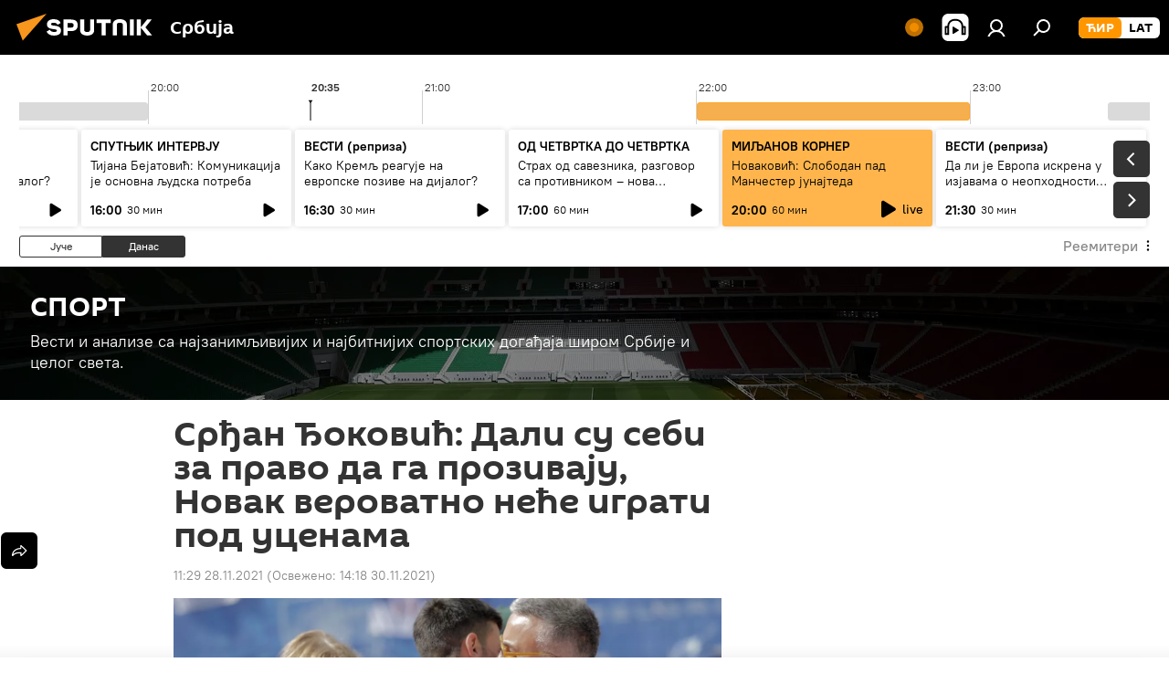

--- FILE ---
content_type: text/html; charset=utf-8
request_url: https://sputnikportal.rs/20211128/srdjan-djokovic-intervju-prva-novak-vakcina-australijan-open-sport-tenis-1131993751.html
body_size: 34874
content:
<!DOCTYPE html><html lang="rs" data-lang="srb" data-charset="" dir="ltr"><head prefix="og: http://ogp.me/ns# fb: http://ogp.me/ns/fb# article: http://ogp.me/ns/article#"><title>Срђан Ђоковић: Новак вероватно неће играти на Аустралијан опену под уценама</title><meta name="description" content="Срђан Ђоковић, отац најбољег тенисера планете Новака, говорио је о томе да ће његов син потенцијално пропустити Аустралијан опен. „Под овим уценама и условима... 28.11.2021, Sputnik Србија"><meta name="keywords" content="срђан ђоковић, срђан новак ђоковић, новак ђоковић вакцина, ђоковић аустралијан опен, да ли ће ђоковић играти на аустралијан опену, да ли је ђоковић вакцинисан, срђан ђоковић вакцина, srdjan djokovic vakcina, srdjan novak djokovic, novak djokovic vakcinisan, da li jedjokovic vakcinisan, da li ce djokovic igrati na australijan openu, djokovic australian open 2022 vakcina, srdjan djokovic vakcina,"><meta http-equiv="X-UA-Compatible" content="IE=edge,chrome=1"><meta http-equiv="Content-Type" content="text/html; charset=utf-8"><meta name="robots" content="index, follow, max-image-preview:large"><meta name="viewport" content="width=device-width, initial-scale=1.0, maximum-scale=1.0, user-scalable=yes"><meta name="HandheldFriendly" content="true"><meta name="MobileOptimzied" content="width"><meta name="referrer" content="always"><meta name="format-detection" content="telephone=no"><meta name="format-detection" content="address=no"><link rel="alternate" type="application/rss+xml" href="https://sputnikportal.rs/export/rss2/archive/index.xml"><link rel="canonical" href="https://sputnikportal.rs/20211128/srdjan-djokovic-intervju-prva-novak-vakcina-australijan-open-sport-tenis-1131993751.html"><link rel="preload" as="image" href="https://cdn1.img.sputnikportal.rs/img/07e5/05/1d/1125482678_0:0:3151:1773_1920x0_80_0_0_3ed6762384348674079997dcf966f9e7.jpg.webp" imagesrcset="https://cdn1.img.sputnikportal.rs/img/07e5/05/1d/1125482678_0:0:3151:1773_640x0_80_0_0_2b7e0b330e787afaa51f2725056692ab.jpg.webp 640w,https://cdn1.img.sputnikportal.rs/img/07e5/05/1d/1125482678_0:0:3151:1773_1280x0_80_0_0_d789c5e189a8cc1e17934a96580829d2.jpg.webp 1280w,https://cdn1.img.sputnikportal.rs/img/07e5/05/1d/1125482678_0:0:3151:1773_1920x0_80_0_0_3ed6762384348674079997dcf966f9e7.jpg.webp 1920w"><link rel="preconnect" href="https://cdn1.img.sputnikportal.rs/images/"><link rel="dns-prefetch" href="https://cdn1.img.sputnikportal.rs/images/"><link rel="alternate" hreflang="sr-Cyrl" href="https://sputnikportal.rs/20211128/srdjan-djokovic-intervju-prva-novak-vakcina-australijan-open-sport-tenis-1131993751.html"><link rel="alternate" hreflang="sr-Latn" href="https://lat.sputnikportal.rs/20211128/srdjan-djokovic-intervju-prva-novak-vakcina-australijan-open-sport-tenis-1131993751.html"><link rel="alternate" hreflang="x-default" href="https://sputnikportal.rs/20211128/srdjan-djokovic-intervju-prva-novak-vakcina-australijan-open-sport-tenis-1131993751.html"><link rel="apple-touch-icon" sizes="57x57" href="https://cdn1.img.sputnikportal.rs/i/favicon/favicon-57x57.png"><link rel="apple-touch-icon" sizes="60x60" href="https://cdn1.img.sputnikportal.rs/i/favicon/favicon-60x60.png"><link rel="apple-touch-icon" sizes="72x72" href="https://cdn1.img.sputnikportal.rs/i/favicon/favicon-72x72.png"><link rel="apple-touch-icon" sizes="76x76" href="https://cdn1.img.sputnikportal.rs/i/favicon/favicon-76x76.png"><link rel="apple-touch-icon" sizes="114x114" href="https://cdn1.img.sputnikportal.rs/i/favicon/favicon-114x114.png"><link rel="apple-touch-icon" sizes="120x120" href="https://cdn1.img.sputnikportal.rs/i/favicon/favicon-120x120.png"><link rel="apple-touch-icon" sizes="144x144" href="https://cdn1.img.sputnikportal.rs/i/favicon/favicon-144x144.png"><link rel="apple-touch-icon" sizes="152x152" href="https://cdn1.img.sputnikportal.rs/i/favicon/favicon-152x152.png"><link rel="apple-touch-icon" sizes="180x180" href="https://cdn1.img.sputnikportal.rs/i/favicon/favicon-180x180.png"><link rel="icon" type="image/png" sizes="192x192" href="https://cdn1.img.sputnikportal.rs/i/favicon/favicon-192x192.png"><link rel="icon" type="image/png" sizes="32x32" href="https://cdn1.img.sputnikportal.rs/i/favicon/favicon-32x32.png"><link rel="icon" type="image/png" sizes="96x96" href="https://cdn1.img.sputnikportal.rs/i/favicon/favicon-96x96.png"><link rel="icon" type="image/png" sizes="16x16" href="https://cdn1.img.sputnikportal.rs/i/favicon/favicon-16x16.png"><link rel="manifest" href="/project_data/manifest.json?4"><meta name="msapplication-TileColor" content="#F4F4F4"><meta name="msapplication-TileImage" content="https://cdn1.img.sputnikportal.rs/i/favicon/favicon-144x144.png"><meta name="theme-color" content="#F4F4F4"><link rel="shortcut icon" href="https://cdn1.img.sputnikportal.rs/i/favicon/favicon.ico"><meta property="fb:app_id" content="478095125700675"><meta property="fb:pages" content="152587668165515"><meta name="analytics:lang" content="srb"><meta name="analytics:title" content="Срђан Ђоковић: Новак вероватно неће играти на Аустралијан опену под уценама"><meta name="analytics:keyw" content="sport-tema, sport, person_Novak_okovi, keyword_vaktsinatsija, person_Srdjan_Djokovitsh, sport-tenis, category_australijan-open-2022"><meta name="analytics:rubric" content=""><meta name="analytics:tags" content="СПОРТ, Спорт, Новак Ђоковић, вакцинација, Срђан Ђоковић, Тенис, Аустралијан опен 2022"><meta name="analytics:site_domain" content="sputnikportal.rs"><meta name="analytics:article_id" content="1131993751"><meta name="analytics:url" content="https://sputnikportal.rs/20211128/srdjan-djokovic-intervju-prva-novak-vakcina-australijan-open-sport-tenis-1131993751.html"><meta name="analytics:p_ts" content="1638095340"><meta name="analytics:author" content="Sputnik Србија"><meta name="analytics:isscroll" content="0"><meta property="og:url" content="https://sputnikportal.rs/20211128/srdjan-djokovic-intervju-prva-novak-vakcina-australijan-open-sport-tenis-1131993751.html"><meta property="og:title" content="Срђан Ђоковић: Дали су себи за право да га прозивају, Новак вероватно неће играти под уценама"><meta property="og:description" content="Срђан Ђоковић, отац најбољег тенисера планете Новака, говорио је о томе да ће његов син потенцијално пропустити Аустралијан опен. „Под овим уценама и условима, вероватно неће (играти у Аустралији). Ја то не бих урадио. А он је мој син, па..."><meta property="og:type" content="article"><meta property="og:site_name" content="Sputnik Србија"><meta property="og:locale" content="sr_RS"><meta property="og:image" content="https://cdn1.img.sputnikportal.rs/images/sharing/article/srb/1131993751.jpg?11254826761638278297"><meta property="og:image:width" content="2072"><meta name="relap-image" content="https://cdn1.img.sputnikportal.rs/img/07e5/05/1d/1125482678_0:0:3151:1773_2072x0_80_0_0_a312515e9c0537c7b783eff22910711f.jpg.webp"><meta name="twitter:card" content="summary_large_image"><meta name="twitter:image" content="https://cdn1.img.sputnikportal.rs/images/sharing/article/srb/1131993751.jpg?11254826761638278297"><meta property="article:published_time" content="20211128T1129+0100"><meta property="article:modified_time" content="20211130T1418+0100"><meta property="article:author" content="Sputnik Србија"><link rel="author" href="https://sputnikportal.rs"><meta property="article:section" content="Вести"><meta property="article:tag" content="Спорт"><meta property="article:tag" content="Новак Ђоковић"><meta property="article:tag" content="вакцинација"><meta property="article:tag" content="Срђан Ђоковић"><meta property="article:tag" content="Тенис"><meta property="article:tag" content="Аустралијан опен 2022"><meta name="relap-entity-id" content="1131993751"><meta property="fb:pages" content="152587668165515"><link rel="amphtml" href="https://sputnikportal.rs/amp/20211128/srdjan-djokovic-intervju-prva-novak-vakcina-australijan-open-sport-tenis-1131993751.html"><link rel="preload" as="style" onload="this.onload=null;this.rel='stylesheet'" type="text/css" href="https://cdn1.img.sputnikportal.rs/css/libs/fonts.min.css?911eb65935"><link rel="stylesheet" type="text/css" href="https://cdn1.img.sputnikportal.rs/css/common.min.css?9149894256"><link rel="stylesheet" type="text/css" href="https://cdn1.img.sputnikportal.rs/css/radioschedule.min.css?975ce1b4d"><link rel="stylesheet" type="text/css" href="https://cdn1.img.sputnikportal.rs/css/article.min.css?913fe17605"><script src="https://cdn1.img.sputnikportal.rs/min/js/dist/head.js?9c9052ef3"></script><script data-iub-purposes="1">var _paq = _paq || []; (function() {var stackDomain = window.location.hostname.split('.').reverse();var domain = stackDomain[1] + '.' + stackDomain[0];_paq.push(['setCDNMask', new RegExp('cdn(\\w+).img.'+domain)]); _paq.push(['setSiteId', 'sputnik_rs']); _paq.push(['trackPageView']); _paq.push(['enableLinkTracking']); var d=document, g=d.createElement('script'), s=d.getElementsByTagName('script')[0]; g.type='text/javascript'; g.defer=true; g.async=true; g.src='//a.sputniknews.com/js/sputnik.js'; s.parentNode.insertBefore(g,s); } )();</script><script type="text/javascript" src="https://cdn1.img.sputnikportal.rs/min/js/libs/banners/adfx.loader.bind.js?98d724fe2"></script><script>
                (window.yaContextCb = window.yaContextCb || []).push(() => {
                    replaceOriginalAdFoxMethods();
                    window.Ya.adfoxCode.hbCallbacks = window.Ya.adfoxCode.hbCallbacks || [];
                })
            </script><!--В <head> сайта один раз добавьте код загрузчика-->
<script>window.yaContextCb = window.yaContextCb || []</script>
<script src="https://yandex.ru/ads/system/context.js" async></script><script>var endlessScrollFirst = 1131993751; var endlessScrollUrl = '/services/article/infinity/'; var endlessScrollAlgorithm = ''; var endlessScrollQueue = [1194831454, 1194867871, 1194863641, 1194867102, 1194857677, 1194866418, 1194864444, 1194842245, 1194529481, 1194866324, 1194863711, 1194693539, 1194858554, 1194863054, 1194861644];</script><script>var endlessScrollFirst = 1131993751; var endlessScrollUrl = '/services/article/infinity/'; var endlessScrollAlgorithm = ''; var endlessScrollQueue = [1194831454, 1194867871, 1194863641, 1194867102, 1194857677, 1194866418, 1194864444, 1194842245, 1194529481, 1194866324, 1194863711, 1194693539, 1194858554, 1194863054, 1194861644];</script></head><body id="body" data-ab="c" data-emoji="1" class="site_rs m-page-article ">
            
                <!-- Yandex.Metrika counter -->
                <script type="text/javascript" >
                   (function(m,e,t,r,i,k,a){m[i]=m[i]||function(){(m[i].a=m[i].a||[]).push(arguments)};
                   m[i].l=1*new Date();k=e.createElement(t),a=e.getElementsByTagName(t)[0],k.async=1,k.src=r,a.parentNode.insertBefore(k,a)})
                   (window, document, "script", "https://mc.yandex.ru/metrika/tag.js", "ym");

                   ym(27960909, "init", {
                        clickmap:true,
                        trackLinks:true,
                        accurateTrackBounce:true
                   });
                </script>
                <noscript><div><img src="https://mc.yandex.ru/watch/27960909" style="position:absolute; left:-9999px;" alt="" /></div></noscript>
                <!-- /Yandex.Metrika counter -->
            
        <div class="schema_org" itemscope="itemscope" itemtype="https://schema.org/WebSite"><meta itemprop="name" content="Sputnik Србија"><meta itemprop="alternateName" content="Sputnik Србија"><meta itemprop="description" content="Спутњик је међународна медијска кућа. Објављујемо најновије вести из света, Србије и региона на српском језику. Најактуелније политичке, економске и друштвене теме са свих континената."><a itemprop="url" href="https://sputnikportal.rs" title="Sputnik Србија"> </a><meta itemprop="image" content="https://sputnikportal.rs/i/logo/logo.png"></div><ul class="schema_org" itemscope="itemscope" itemtype="http://schema.org/BreadcrumbList"><li itemprop="itemListElement" itemscope="itemscope" itemtype="http://schema.org/ListItem"><meta itemprop="name" content="Sputnik Србија"><meta itemprop="position" content="1"><meta itemprop="item" content="https://sputnikportal.rs"><a itemprop="url" href="https://sputnikportal.rs" title="Sputnik Србија"> </a></li><li itemprop="itemListElement" itemscope="itemscope" itemtype="http://schema.org/ListItem"><meta itemprop="name" content="Вести"><meta itemprop="position" content="2"><meta itemprop="item" content="https://sputnikportal.rs/20211128/"><a itemprop="url" href="https://sputnikportal.rs/20211128/" title="Вести"> </a></li><li itemprop="itemListElement" itemscope="itemscope" itemtype="http://schema.org/ListItem"><meta itemprop="name" content="Срђан Ђоковић: Дали су себи за право да га прозивају, Новак вероватно неће играти под уценама"><meta itemprop="position" content="3"><meta itemprop="item" content="https://sputnikportal.rs/20211128/srdjan-djokovic-intervju-prva-novak-vakcina-australijan-open-sport-tenis-1131993751.html"><a itemprop="url" href="https://sputnikportal.rs/20211128/srdjan-djokovic-intervju-prva-novak-vakcina-australijan-open-sport-tenis-1131993751.html" title="Срђан Ђоковић: Дали су себи за право да га прозивају, Новак вероватно неће играти под уценама"> </a></li></ul><div class="container"><div class="banner m-before-header m-article-desktop" data-position="article_desktop_header" data-infinity="1"><aside class="banner__content"><iframe class="relap-runtime-iframe" style="position:absolute;top:-9999px;left:-9999px;visibility:hidden;" srcdoc="<script src='https://relap.io/v7/relap.js' data-relap-token='HvaPHeJmpVila25r'></script>"></iframe></aside></div></div><div class="page" id="page"><div id="alerts"><script type="text/template" id="alertAfterRegisterTemplate">
                    
                        <div class="auth-alert m-hidden" id="alertAfterRegister">
                            <div class="auth-alert__text">
                                <%- data.success_title %> <br />
                                <%- data.success_email_1 %>
                                <span class="m-email"></span>
                                <%- data.success_email_2 %>
                            </div>
                            <div class="auth-alert__btn">
                                <button class="form__btn m-min m-black confirmEmail">
                                    <%- data.send %>
                                </button>
                            </div>
                        </div>
                    
                </script><script type="text/template" id="alertAfterRegisterNotifyTemplate">
                    
                        <div class="auth-alert" id="alertAfterRegisterNotify">
                            <div class="auth-alert__text">
                                <%- data.golink_1 %>
                                <span class="m-email">
                                    <%- user.mail %>
                                </span>
                                <%- data.golink_2 %>
                            </div>
                            <% if (user.registerConfirmCount <= 2 ) {%>
                                <div class="auth-alert__btn">
                                    <button class="form__btn m-min m-black confirmEmail">
                                        <%- data.send %>
                                    </button>
                                </div>
                            <% } %>
                        </div>
                    
                </script></div><div class="anchor" id="anchor"><div class="header " id="header"><div class="m-relative"><div class="container m-header"><div class="header__wrap"><div class="header__name"><div class="header__logo"><a href="/" title="Sputnik Србија"><svg xmlns="http://www.w3.org/2000/svg" width="176" height="44" viewBox="0 0 176 44" fill="none"><path class="chunk_1" fill-rule="evenodd" clip-rule="evenodd" d="M45.8073 18.3817C45.8073 19.5397 47.1661 19.8409 49.3281 20.0417C54.1074 20.4946 56.8251 21.9539 56.8461 25.3743C56.8461 28.7457 54.2802 30.9568 48.9989 30.9568C44.773 30.9568 42.1067 29.1496 41 26.5814L44.4695 24.5688C45.3754 25.9277 46.5334 27.0343 49.4005 27.0343C51.3127 27.0343 52.319 26.4296 52.319 25.5751C52.319 24.5665 51.6139 24.2163 48.3942 23.866C43.7037 23.3617 41.3899 22.0029 41.3899 18.5824C41.3899 15.9675 43.3511 13 48.9359 13C52.9611 13 55.6274 14.8095 56.4305 17.1746L53.1105 19.1358C53.0877 19.1012 53.0646 19.0657 53.041 19.0295C52.4828 18.1733 51.6672 16.9224 48.6744 16.9224C46.914 16.9224 45.8073 17.4758 45.8073 18.3817ZM67.4834 13.3526H59.5918V30.707H64.0279V26.0794H67.4484C72.1179 26.0794 75.0948 24.319 75.0948 19.6401C75.0854 15.3138 72.6199 13.3526 67.4834 13.3526ZM67.4834 22.206H64.0186V17.226H67.4834C69.8975 17.226 70.654 18.0291 70.654 19.6891C70.6587 21.6527 69.6524 22.206 67.4834 22.206ZM88.6994 24.7206C88.6994 26.2289 87.4924 27.0857 85.3794 27.0857C83.3178 27.0857 82.1597 26.2289 82.1597 24.7206V13.3526H77.7236V25.0264C77.7236 28.6477 80.7425 30.9615 85.4704 30.9615C89.9999 30.9615 93.1168 28.8601 93.1168 25.0264V13.3526H88.6808L88.6994 24.7206ZM136.583 13.3526H132.159V30.7023H136.583V13.3526ZM156.097 13.3526L149.215 21.9235L156.45 30.707H151.066L144.276 22.4559V30.707H139.85V13.3526H144.276V21.8021L151.066 13.3526H156.097ZM95.6874 17.226H101.221V30.707H105.648V17.226H111.181V13.3526H95.6874V17.226ZM113.49 18.7342C113.49 15.2134 116.458 13 121.085 13C125.715 13 128.888 15.0616 128.902 18.7342V30.707H124.466V18.935C124.466 17.6789 123.259 16.8734 121.146 16.8734C119.094 16.8734 117.926 17.6789 117.926 18.935V30.707H113.49V18.7342Z" fill="white"></path><path class="chunk_2" d="M41 7L14.8979 36.5862L8 18.431L41 7Z" fill="#F8961D"></path></svg></a></div><div class="header__project"><span class="header__project-title">Србија</span></div></div><div class="header__controls" data-nosnippet=""><div class="share m-header" data-id="1131993751" data-url="https://sputnikportal.rs/20211128/srdjan-djokovic-intervju-prva-novak-vakcina-australijan-open-sport-tenis-1131993751.html" data-title="Срђан Ђоковић: Дали су себи за право да га прозивају, Новак вероватно неће играти под уценама"></div><div class="header__menu"><span class="header__menu-item header__menu-live js__toggle-live m-online"></span><span class="header__menu-item header__menu-item-radioButton" id="radioButton" data-stream="https://nfw.ria.ru/flv/audio.aspx?ID=95025336&amp;type=mp3"><svg class="svg-icon"><use xmlns:xlink="http://www.w3.org/1999/xlink" xlink:href="/i/sprites/package/inline.svg?63#radio2"></use></svg></span><a href="#" class="header__menu-item m-login" title="Пријава" data-modal-open="authorization"><svg class="svg-icon"><use xmlns:xlink="http://www.w3.org/1999/xlink" xlink:href="/i/sprites/package/inline.svg?63#login"></use></svg></a><span class="header__menu-item" data-modal-open="search"><svg class="svg-icon"><use xmlns:xlink="http://www.w3.org/1999/xlink" xlink:href="/i/sprites/package/inline.svg?63#search"></use></svg></span></div><div class="switcher m-double"><div class="switcher__label"><span class="switcher__title">ЋИР</span><span class="switcher__icon"><svg class="svg-icon"><use xmlns:xlink="http://www.w3.org/1999/xlink" xlink:href="/i/sprites/package/inline.svg?63#arrowDown"></use></svg></span></div><div class="switcher__dropdown"><div translate="no" class="notranslate"><div class="switcher__list"><a href="https://sputnikportal.rs" class="switcher__link m-selected"><span class="switcher__project">Sputnik Србија</span><span class="switcher__abbr" data-abbr="ЋИР">ЋИР</span><i class="switcher__accept"><svg class="svg-icon"><use xmlns:xlink="http://www.w3.org/1999/xlink" xlink:href="/i/sprites/package/inline.svg?63#ok"></use></svg></i></a><a href="https://lat.sputnikportal.rs/20211128/srdjan-djokovic-intervju-prva-novak-vakcina-australijan-open-sport-tenis-1131993751.html" class="switcher__link"><span class="switcher__project">Sputnik Србија</span><span class="switcher__abbr" data-abbr="LAT">LAT</span></a></div></div></div></div></div></div></div></div></div></div><script>var GLOBAL = GLOBAL || {}; GLOBAL.translate = {}; GLOBAL.rtl = 0; GLOBAL.lang = "srb"; GLOBAL.design = "rs"; GLOBAL.charset = ""; GLOBAL.project = "sputnik_rs"; GLOBAL.htmlCache = 1; GLOBAL.translate.search = {}; GLOBAL.translate.search.notFound = "Ништа није пронађено"; GLOBAL.translate.search.stringLenght = "Унесите више слова у претрагу"; GLOBAL.www = "https://sputnikportal.rs"; GLOBAL.seo = {}; GLOBAL.seo.title = ""; GLOBAL.seo.keywords = ""; GLOBAL.seo.description = ""; GLOBAL.sock = {}; GLOBAL.sock.server = "https://cm.sputniknews.com/chat"; GLOBAL.sock.lang = "srb"; GLOBAL.sock.project = "sputnik_rs"; GLOBAL.social = {}; GLOBAL.social.fbID = "478095125700675"; GLOBAL.share = [ { name: 'telegram', mobile: false },{ name: 'twitter', mobile: false },{ name: 'whatsapp', mobile: false },{ name: 'viber', mobile: false },{ name: 'messenger', mobile: true } ]; GLOBAL.csrf_token = ''; GLOBAL.search = {}; GLOBAL.auth = {}; GLOBAL.auth.status = 'error'; GLOBAL.auth.provider = ''; GLOBAL.auth.twitter = '/id/twitter/request/'; GLOBAL.auth.facebook = '/id/facebook/request/'; GLOBAL.auth.vkontakte = '/id/vkontakte/request/'; GLOBAL.auth.google = '/id/google/request/'; GLOBAL.auth.ok = '/id/ok/request/'; GLOBAL.auth.apple = '/id/apple/request/'; GLOBAL.auth.moderator = ''; GLOBAL.user = {}; GLOBAL.user.id = ""; GLOBAL.user.emailActive = ""; GLOBAL.user.registerConfirmCount = 0; GLOBAL.article = GLOBAL.article || {}; GLOBAL.article.id = 1131993751; GLOBAL.article.chat_expired = !!1; GLOBAL.chat = GLOBAL.chat || {}; GLOBAL.locale = {"convertDate":{"yesterday":"\u0408\u0443\u0447\u0435","hours":{"nominative":"%{s}","genitive":"%{s}"},"minutes":{"nominative":"%{s}","genitive":"%{s}"}},"id":{"is_id":"1","errors":{"email":"\u0423\u043d\u0435\u0441\u0438 \u043c\u0435\u0458\u043b","password":"\u0423\u043d\u0435\u0441\u0438 \u043b\u043e\u0437\u0438\u043d\u043a\u0443","wrong":"\u041d\u0435\u0438\u0441\u043f\u0440\u0430\u0432\u043d\u043e \u043a\u043e\u0440\u0438\u0441\u043d\u0438\u0447\u043a\u043e \u0438\u043c\u0435 \u0438\u043b\u0438 \u043b\u043e\u0437\u0438\u043d\u043a\u0430","wrongpassword":"\u041d\u0435\u0438\u0441\u043f\u0440\u0430\u0432\u043d\u0430 \u043b\u043e\u0437\u0438\u043d\u043a\u0430","wronglogin":"\u041f\u0440\u043e\u0432\u0435\u0440\u0438\u0442\u0435 \u043c\u0435\u0458\u043b \u0430\u0434\u0440\u0435\u0441\u0443","emptylogin":"\u041d\u0438\u0458\u0435 \u0443\u043d\u0435\u0442\u043e \u0438\u043c\u0435 \u043a\u043e\u0440\u0438\u0441\u043d\u0438\u043a\u0430","wrongemail":"\u041d\u0435\u0438\u0441\u043f\u0440\u0430\u0432\u043d\u0430 \u043c\u0435\u0458\u043b \u0430\u0434\u0440\u0435\u0441\u0430","passwordnotsimilar":"\u0423\u043d\u0435\u0442\u0438 \u043f\u043e\u0434\u0430\u0446\u0438 \u0441\u0435 \u043d\u0435 \u043f\u043e\u043a\u043b\u0430\u043f\u0430\u0458\u0443","wrongcode":"\u041d\u0435\u0438\u0441\u043f\u0440\u0430\u0432\u0430\u043d \u043a\u043e\u0434","wrongname":"\u041a\u043e\u0440\u0438\u0441\u043d\u0438\u0447\u043a\u043e \u0438\u043c\u0435 \u0458\u0435 \u0432\u0435\u045b \u0443 \u0443\u043f\u043e\u0442\u0440\u0435\u0431\u0438","send":"\u041c\u0435\u0458\u043b \u0458\u0435 \u043f\u043e\u0441\u043b\u0430\u0442!","notsend":"\u0413\u0440\u0435\u0448\u043a\u0430! \u041d\u0438\u0458\u0435 \u043c\u043e\u0433\u0443\u045b\u0435 \u043f\u043e\u0441\u043b\u0430\u0442\u0438 \u043c\u0435\u0458\u043b","anothersoc":"\u0414\u0440\u0443\u0433\u0438 \u043d\u0430\u043b\u043e\u0433 \u0458\u0435 \u0432\u0435\u045b \u043f\u043e\u0432\u0435\u0437\u0430\u043d \u0441\u0430 \u043e\u0432\u0438\u043c \u043f\u0440\u043e\u0444\u0438\u043b\u043e\u043c","acclink":"\u041d\u0430\u043b\u043e\u0437\u0438 \u0441\u0443 \u0443\u0441\u043f\u0435\u0448\u043d\u043e \u043f\u043e\u0432\u0435\u0437\u0430\u043d\u0438!","emailexist":"\u041a\u043e\u0440\u0438\u0441\u043d\u0438\u043a \u0441\u0430 \u0443\u043d\u0435\u0442\u0438\u043c \u043c\u0435\u0458\u043b\u043e\u043c \u0432\u0435\u045b \u043f\u043e\u0441\u0442\u043e\u0458\u0438","emailnotexist":"\u0413\u0440\u0435\u0448\u043a\u0430! \u041a\u043e\u0440\u0438\u0441\u043d\u0438\u043a \u0441\u0430 \u0443\u043d\u0435\u0442\u0438\u043c \u043c\u0435\u0458\u043b\u043e\u043c \u0432\u0435\u045b \u043f\u043e\u0441\u0442\u043e\u0458\u0438","recoveryerror":"\u0413\u0440\u0435\u0448\u043a\u0430 \u043f\u0440\u0438\u043b\u0438\u043a\u043e\u043c \u043f\u0440\u043e\u043c\u0435\u043d\u0435 \u043b\u043e\u0437\u0438\u043d\u043a\u0435. \u041f\u043e\u043a\u0443\u0448\u0430\u0458\u0442\u0435 \u043f\u043e\u043d\u043e\u0432\u043e!","alreadyactive":"\u0412\u0430\u0448 \u043d\u0430\u043b\u043e\u0433 \u0458\u0435 \u0432\u0435\u045b \u0430\u043a\u0442\u0438\u0432\u0430\u043d","autherror":"\u0413\u0440\u0435\u0448\u043a\u0430 \u043f\u0440\u0438\u043b\u0438\u043a\u043e\u043c \u043f\u0440\u0438\u0458\u0430\u0432\u0459\u0438\u0432\u0430\u045a\u0430. \u041c\u043e\u043b\u0438\u043c\u043e \u0432\u0430\u0441 \u0434\u0430 \u043f\u043e\u043a\u0443\u0448\u0430\u0442\u0435 \u043a\u0430\u0441\u043d\u0438\u0458\u0435 \u0438\u043b\u0438 \u0434\u0430 \u0441\u0435 \u043e\u0431\u0440\u0430\u0442\u0438\u0442\u0435 \u0441\u043b\u0443\u0436\u0431\u0438 \u0437\u0430 \u0442\u0435\u0445\u043d\u0438\u0447\u043a\u0443 \u043f\u043e\u0434\u0440\u0448\u043a\u0443","codeerror":"\u0413\u0440\u0435\u0448\u043a\u0430 \u043f\u0440\u0438 \u0433\u0435\u043d\u0435\u0440\u0438\u0441\u0430\u045a\u0443 \u043a\u043e\u0434\u0430 \u0437\u0430 \u043f\u043e\u0442\u0432\u0440\u0434\u0443 \u0440\u0435\u0433\u0438\u0441\u0442\u0440\u0430\u0446\u0438\u0458\u0435. \u041c\u043e\u043b\u0438\u043c\u043e \u0432\u0430\u0441 \u0434\u0430 \u043f\u043e\u043a\u0443\u0448\u0430\u0442\u0435 \u043a\u0430\u0441\u043d\u0438\u0458\u0435 \u0438\u043b\u0438 \u0434\u0430 \u0441\u0435 \u043e\u0431\u0440\u0430\u0442\u0438\u0442\u0435 \u0441\u043b\u0443\u0436\u0431\u0438 \u0437\u0430 \u0442\u0435\u0445\u043d\u0438\u0447\u043a\u0443 \u043f\u043e\u0434\u0440\u0448\u043a\u0443","global":"\u0413\u0440\u0435\u0448\u043a\u0430. \u041c\u043e\u043b\u0438\u043c\u043e \u0432\u0430\u0441 \u0434\u0430 \u043f\u043e\u043a\u0443\u0448\u0430\u0442\u0435 \u043a\u0430\u0441\u043d\u0438\u0458\u0435 \u0438\u043b\u0438 \u0434\u0430 \u0441\u0435 \u043e\u0431\u0440\u0430\u0442\u0438\u0442\u0435 \u0441\u043b\u0443\u0436\u0431\u0438 \u0437\u0430 \u0442\u0435\u0445\u043d\u0438\u0447\u043a\u0443 \u043f\u043e\u0434\u0440\u0448\u043a\u0443.","registeremail":[],"linkprofile":[],"confirm":[],"block":[],"del":[],"confirmation":[],"linkDeleted":[]},"links":{"login":"\u041f\u0440\u0438\u0458\u0430\u0432\u0438 \u0441\u0435","register":"\u0420\u0435\u0433\u0438\u0441\u0442\u0440\u0430\u0446\u0438\u0458\u0430","forgotpassword":"\u041f\u0440\u043e\u043c\u0435\u043d\u0438 \u043b\u043e\u0437\u0438\u043d\u043a\u0443","privacy":"Polityka prywatno\u015bci"},"auth":{"title":"\u041f\u0440\u0438\u0458\u0430\u0432\u0430","email":"\u041f\u043e\u0448\u0442\u0430","password":"\u041b\u043e\u0437\u0438\u043d\u043a\u0430","login":"\u041f\u0440\u0438\u0458\u0430\u0432\u0438 \u0441\u0435","recovery":"\u041f\u043e\u0432\u0440\u0430\u0442\u0438 \u0438\u0437\u0433\u0443\u0431\u0459\u0435\u043d\u0443 \u043b\u043e\u0437\u0438\u043d\u043a\u0443","registration":"\u0420\u0435\u0433\u0438\u0441\u0442\u0440\u0430\u0446\u0438\u0458\u0430","social":{"title":"\u0414\u0440\u0443\u0433\u0438 \u043d\u0430\u0447\u0438\u043d\u0438 \u043f\u0440\u0438\u0458\u0430\u0432\u0459\u0438\u0432\u0430\u045a\u0430","comment":[],"vk":"VK","ok":"Odnoklassniki","google":"Google","apple":"Apple"}},"confirm_no":{"title":"\u041b\u0438\u043d\u043a \u0458\u0435 \u0438\u0441\u0442\u0435\u043a\u0430\u043e","send":"\u041f\u043e\u043d\u043e\u0432\u043e \u043f\u043e\u0448\u0430\u0459\u0438 \u043c\u0435\u0458\u043b","back":"\u041d\u0430\u0437\u0430\u0434"},"login":{"title":"\u0410\u0443\u0442\u043e\u0440\u0438\u0437\u0430\u0446\u0438\u0458\u0430","email":"\u041c\u0435\u0458\u043b:","password":"\u041b\u043e\u0437\u0438\u043d\u043a\u0430:","remember":"\u0417\u0430\u043f\u0430\u043c\u0442\u0438 \u043c\u0435","signin":"\u0423\u043b\u043e\u0433\u0443\u0458 \u0441\u0435","social":{"label":"\u0414\u0440\u0443\u0433\u0438 \u043d\u0430\u0447\u0438\u043d\u0438 \u043f\u0440\u0438\u0458\u0430\u0432\u0435","anotheruserlink":"\u041e\u0432\u0430\u0458 \u043d\u0430\u043b\u043e\u0433 \u0458\u0435 \u043f\u043e\u0432\u0435\u0437\u0430\u043d \u0441\u0430 \u0434\u0440\u0443\u0433\u0438\u043c \u043f\u0440\u043e\u0444\u0438\u043b\u043e\u043c."}},"register":{"title":"\u0420\u0435\u0433\u0438\u0441\u0442\u0440\u0430\u0446\u0438\u0458\u0430","email":"\u041f\u043e\u0448\u0442\u0430","password":"\u041b\u043e\u0437\u0438\u043d\u043a\u0430","button":"\u0420\u0435\u0433\u0438\u0441\u0442\u0440\u0443\u0458 \u0441\u0435","confirm":"\u041f\u043e\u0442\u0432\u0440\u0434\u0438 \u043b\u043e\u0437\u0438\u043d\u043a\u0443","captcha":"\u0423\u043d\u0435\u0441\u0438 \u043a\u043e\u0434 \u0441\u0430 \u0441\u043b\u0438\u043a\u0435","requirements":"\u041f\u043e\u0459\u0430 \u043a\u043e\u0458\u0430 \u0441\u0443 \u043e\u0431\u0430\u0432\u0435\u0437\u043d\u0430","password_length":"\u041d\u0430\u0458\u043c\u0430\u045a\u0435 9 \u0441\u0438\u043c\u0431\u043e\u043b\u0430 \u0438 \u0458\u0435\u0434\u043d\u0430 \u0446\u0438\u0444\u0440\u0430","success":[],"confirmemail":"\u041c\u043e\u043b\u0438\u043c\u043e \u0432\u0430\u0441 \u0434\u0430 \u043f\u043e\u0442\u0432\u0440\u0434\u0438\u0442\u0435 \u0432\u0430\u0448 \u043c\u0435\u0458\u043b \u043a\u0430\u043a\u043e \u0431\u0438\u0441\u0442\u0435 \u043d\u0430\u0441\u0442\u0430\u0432\u0438\u043b\u0438.","confirm_personal":[],"login":"\u041f\u0440\u0438\u0458\u0430\u0432\u0438 \u0441\u0435 \u043f\u043e\u043c\u043e\u045b\u0443 \u043a\u043e\u0440\u0438\u0441\u043d\u0438\u0447\u043a\u043e\u0433 \u0438\u043c\u0435\u043d\u0430 \u0438 \u043b\u043e\u0437\u0438\u043d\u043a\u0435","social":{"title":"\u0414\u0440\u0443\u0433\u0438 \u043d\u0430\u0447\u0438\u043d\u0438 \u043f\u0440\u0438\u0458\u0430\u0432\u0459\u0438\u0432\u0430\u045a\u0430","comment":[],"vk":"VK","ok":"Odnoklassniki","google":"Google","apple":"Apple"}},"register_social":{"title":"\u0420\u0435\u0433\u0438\u0441\u0442\u0440\u0430\u0446\u0438\u0458\u0430","email":"\u041f\u043e\u0448\u0442\u0430","registration":"\u0420\u0435\u0433\u0438\u0441\u0442\u0440\u0443\u0458 \u0441\u0435","confirm_personal":[],"back":"\u041d\u0430\u0437\u0430\u0434"},"register_user":{"title":"\u0412\u0430\u0448\u0438 \u043f\u043e\u0434\u0430\u0446\u0438","name":"\u0418\u043c\u0435","lastname":"\u041f\u0440\u0435\u0437\u0438\u043c\u0435","loadphoto":[],"photo":"\u0418\u0437\u0430\u0431\u0435\u0440\u0438 \u0444\u043e\u0442\u043e\u0433\u0440\u0430\u0444\u0438\u0458\u0443","save":"\u0421\u0430\u0447\u0443\u0432\u0430\u0458"},"recovery_password":{"title":"\u041f\u043e\u0432\u0440\u0430\u0442\u0438 \u0438\u0437\u0433\u0443\u0431\u0459\u0435\u043d\u0443 \u043b\u043e\u0437\u0438\u043d\u043a\u0443","email":"\u041f\u043e\u0448\u0442\u0430","next":"\u041d\u0430\u0441\u0442\u0430\u0432\u0438","new_password":"\u041d\u043e\u0432\u0430 \u043b\u043e\u0437\u0438\u043d\u043a\u0430","confirm_password":"\u041f\u043e\u0442\u0432\u0440\u0434\u0438 \u043b\u043e\u0437\u0438\u043d\u043a\u0443","back":"\u041d\u0430\u0437\u0430\u0434","send":"\u041f\u043e\u0441\u043b\u0430\u0442 \u0458\u0435 \u043b\u0438\u043d\u043a \u0437\u0430 \u043f\u0440\u043e\u043c\u0435\u043d\u0443 \u043b\u043e\u0437\u0438\u043d\u043a\u0435","done":"\u0413\u043e\u0442\u043e\u0432\u043e","change_and_login":"\u041f\u0440\u043e\u043c\u0435\u043d\u0438 \u043b\u043e\u0437\u0438\u043d\u043a\u0443 \u0438 \u0443\u043b\u043e\u0433\u0443\u0458 \u0441\u0435"},"deleteaccount":{"title":"\u0411\u0440\u0438\u0441\u0430\u045a\u0435 \u043f\u0440\u043e\u0444\u0438\u043b\u0430 \u043d\u0430 \u043f\u043e\u0440\u0442\u0430\u043b\u0443 \u0421\u043f\u0443\u0442\u045a\u0438\u043a \u0421\u0440\u0431\u0438\u0458\u0430","body":"\u0414\u0430 \u043b\u0438 \u0437\u0430\u0438\u0441\u0442\u0430 \u0436\u0435\u043b\u0438\u0442\u0435 \u0434\u0430 \u043e\u0431\u0440\u0438\u0448\u0435\u0442\u0435 \u043f\u0440\u043e\u0444\u0438\u043b?","success":[],"action":"\u041e\u0431\u0440\u0438\u0448\u0438 \u043d\u0430\u043b\u043e\u0433"},"passwordrecovery":{"title":"\u041f\u0440\u043e\u043c\u0435\u043d\u0438 \u043b\u043e\u0437\u0438\u043d\u043a\u0443","password":"\u041d\u043e\u0432\u0430 \u043b\u043e\u0437\u0438\u043d\u043a\u0430","confirm":"\u041f\u043e\u0442\u0432\u0440\u0434\u0438\u0442\u0435 \u043d\u043e\u0432\u0443 \u043b\u043e\u0437\u0438\u043d\u043a\u0443","email":"\u041c\u0435\u0458\u043b","send":[],"success":[],"alert":"\n \u041f\u043e\u0441\u043b\u0430\u0442\u043e \u0432\u0430\u043c \u0458\u0435 \u043e\u0431\u0430\u0432\u0435\u0448\u0442\u0435\u045a\u0435 \u043d\u0430 \u043c\u0435\u0458\u043b. \u041a\u0430\u043a\u043e \u0431\u0438\u0441\u0442\u0435 \u043f\u0440\u043e\u043c\u0435\u043d\u0438\u043b\u0438 \u043b\u043e\u0437\u0438\u043d\u043a\u0443 \u043f\u0440\u0430\u0442\u0438\u0442\u0435 \u043b\u0438\u043d\u043a.\n "},"registerconfirm":{"success":"\u0423\u0441\u043f\u0435\u0448\u043d\u043e \u0441\u0442\u0435 \u043a\u0440\u0435\u0438\u0440\u0430\u043b\u0438 \u043d\u0430\u043b\u043e\u0433!","error":"\u0413\u0440\u0435\u0448\u043a\u0430 \u043f\u0440\u0438\u043b\u0438\u043a\u043e\u043c \u0440\u0435\u0433\u0438\u0441\u0442\u0430\u0446\u0438\u0458\u0435. \u041c\u043e\u043b\u0438\u043c\u043e \u0432\u0430\u0441, \u043f\u043e\u043a\u0443\u0448\u0430\u0458\u0442\u0435 \u043f\u043e\u043d\u043e\u0432\u043e \u0438\u043b\u0438 \u0441\u0435 \u043e\u0431\u0440\u0430\u0442\u0438\u0442\u0435 \u0441\u043b\u0443\u0436\u0431\u0438 \u0437\u0430 \u0442\u0435\u0445\u043d\u0438\u0447\u043a\u0443 \u043f\u043e\u0434\u0440\u0448\u043a\u0443. "},"restoreaccount":{"title":"\u041e\u0431\u043d\u043e\u0432\u0438 \u043d\u0430\u043b\u043e\u0433","confirm":"\u0416\u0435\u043b\u0438\u0442\u0435 \u043b\u0438 \u0434\u0430 \u043e\u0431\u043d\u043e\u0432\u0438\u0442\u0435 \u0432\u0430\u0448 \u043d\u0430\u043b\u043e\u0433?","error":"\u0413\u0440\u0435\u0448\u043a\u0430! \u041d\u0438\u0458\u0435 \u043c\u043e\u0433\u0443\u045b\u0435 \u043e\u0431\u043d\u0430\u0432\u0459\u0430\u045a\u0435 \u043d\u0430\u043b\u043e\u0433\u0430","success":"\u0412\u0430\u0448 \u043d\u0430\u043b\u043e\u0433 \u0458\u0435 \u043e\u0431\u043d\u043e\u0432\u0459\u0435\u043d"},"localaccount":{"exist":"\u0418\u043c\u0430\u043c \u043d\u0430\u043b\u043e\u0433 \u043d\u0430 \u043f\u043e\u0440\u0442\u0430\u043b\u0443 \u0421\u043f\u0443\u0442\u045a\u0438\u043a \u0421\u0440\u0431\u0438\u0458\u0430","notexist":"\u041d\u0435\u043c\u0430\u043c \u043d\u0430\u043b\u043e\u0433 \u043d\u0430 \u043f\u043e\u0440\u0442\u0430\u043b\u0443 \u0421\u043f\u0443\u0442\u045a\u0438\u043a \u0421\u0440\u0431\u0438\u0458\u0430","title":"\u0420\u0435\u0433\u0438\u0441\u0442\u0440\u0430\u0446\u0438\u0458\u0430","profile":"\u0414\u0430 \u043b\u0438 \u0438\u043c\u0430\u0442\u0435 \u043d\u0430\u043b\u043e\u0433 \u043d\u0430 \u043f\u043e\u0440\u0442\u0430\u043b\u0443 \u0421\u043f\u0443\u0442\u045a\u0438\u043a \u0421\u0440\u0431\u0438\u0458\u0430?","hello":[]},"button":{"ok":"\u041e\u043a","yes":"\u0414\u0430","no":"\u041d\u0435","next":"\u0414\u0430\u0459\u0435","close":"\u0417\u0430\u0442\u0432\u043e\u0440\u0438","profile":"\u041c\u043e\u0458 \u043f\u0440\u043e\u0444\u0438\u043b","recover":"\u041e\u0431\u043d\u0430\u0432\u0459\u0430\u045a\u0435","register":"\u0420\u0435\u0433\u0438\u0441\u0442\u0440\u0430\u0446\u0438\u0458\u0430","delete":"\u041e\u0431\u0440\u0438\u0448\u0438","subscribe":"\u041f\u0440\u0438\u0458\u0430\u0432\u0438 \u0441\u0435 "},"message":{"errors":{"empty":[],"notfound":[],"similar":[]}},"profile":{"title":"\u041c\u043e\u0458 \u043f\u0440\u043e\u0444\u0438\u043b","tabs":{"profile":"\u041f\u0440\u043e\u0444\u0438\u043b","notification":"\u041f\u043e\u0442\u0432\u0440\u0434\u0435","newsletter":"\u041f\u0440\u0435\u0442\u043f\u043b\u0430\u0442\u0435","settings":"\u041f\u043e\u0434\u0435\u0448\u0430\u0432\u0430\u045a\u0430"},"uploadphoto":{"hover":"\u0423\u0447\u0438\u0442\u0430\u0458\u0442\u0435 \u043d\u043e\u0432\u0443 \u0444\u043e\u0442\u043e\u0433\u0440\u0430\u0444\u0438\u0458\u0443 \u0438\u043b\u0438 \u0458\u0435 \u043f\u0440\u0435\u0432\u0443\u0446\u0438\u0442\u0435 \u0443 \u043e\u0432\u043e \u043f\u043e\u0459\u0435","hover_mobile":"\u0423\u0447\u0438\u0442\u0430\u0458\u0442\u0435 \u043d\u043e\u0432\u0443 \u0444\u043e\u0442\u043e\u0433\u0440\u0430\u0444\u0438\u0458\u0443 \u0438\u043b\u0438 \u0458\u0435 \u043f\u0440\u0435\u0432\u0443\u0446\u0438\u0442\u0435 \u0443 \u043e\u0432\u043e \u043f\u043e\u0459\u0435"},"edit":{"firstname":"\u0418\u043c\u0435","lastname":"\u041f\u0440\u0435\u0437\u0438\u043c\u0435","change":"\u041f\u0440\u043e\u043c\u0435\u043d\u0438","save":"\u0421\u0430\u0447\u0443\u0432\u0430\u0458"},"logout":"\u0418\u0437\u0430\u0452\u0438","unblock":"\u0414\u043e\u0437\u0432\u043e\u043b\u0438","block":"\u0411\u043b\u043e\u043a\u0438\u0440\u0430\u0458","auth":"\u041f\u0440\u0438\u0458\u0430\u0432\u0438 \u0441\u0435","wrongname":"\u041a\u043e\u0440\u0438\u0441\u043d\u0438\u0447\u043a\u043e \u0438\u043c\u0435 \u0458\u0435 \u0432\u0435\u045b \u0443 \u0443\u043f\u043e\u0442\u0440\u0435\u0431\u0438","send_link":"\u041f\u043e\u0441\u043b\u0430\u0442 \u0458\u0435 \u043b\u0438\u043d\u043a","pass_change_title":"\u0423\u0441\u043f\u0435\u0448\u043d\u043e \u0441\u0442\u0435 \u043f\u0440\u043e\u043c\u0435\u043d\u0438\u043b\u0438 \u043b\u043e\u0437\u0438\u043d\u043a\u0443!"},"notification":{"title":"\u041e\u0431\u0430\u0432\u0435\u0448\u0442\u0435\u045a\u0430","email":"\u041f\u043e\u0448\u0442\u043e\u043c","site":"\u041d\u0430 \u0441\u0430\u0458\u0442\u0443","now":"\u041e\u0434\u043c\u0430\u0445","onetime":"\u0408\u0435\u0434\u043d\u043e\u043c \u0434\u043d\u0435\u0432\u043d\u043e","answer":"\u0418\u043c\u0430\u0442\u0435 \u043e\u0434\u0433\u043e\u0432\u043e\u0440 \u0443 \u045b\u0430\u0441\u043a\u0430\u045a\u0443","just":"\u0421\u0430\u0434\u0430"},"settings":{"email":"\u041f\u043e\u0448\u0442\u0430","password":"\u041b\u043e\u0437\u0438\u043d\u043a\u0430","new_password":"\u041d\u043e\u0432\u0430 \u043b\u043e\u0437\u0438\u043d\u043a\u0430","new_password_again":"\u041f\u043e\u0442\u0432\u0440\u0434\u0438 \u043d\u043e\u0432\u0443 \u043b\u043e\u0437\u0438\u043d\u043a\u0443","password_length":"\u041d\u0430\u0458\u043c\u0430\u045a\u0435 9 \u0441\u0438\u043c\u0431\u043e\u043b\u0430 \u0438 \u0458\u0435\u0434\u043d\u0430 \u0446\u0438\u0444\u0440\u0430","password_changed":"\u0423\u0441\u043f\u0435\u0448\u043d\u043e \u0441\u0442\u0435 \u043f\u0440\u043e\u043c\u0435\u043d\u0438\u043b\u0438 \u043b\u043e\u0437\u0438\u043d\u043a\u0443!","accept":"\u041f\u043e\u0442\u0432\u0440\u0434\u0430 \u043f\u0440\u0435\u0442\u043f\u043b\u0430\u0442\u0435","social_title":"\u0414\u0440\u0443\u0448\u0442\u0432\u0435\u043d\u0435 \u043c\u0440\u0435\u0436\u0435","social_show":"\u041f\u0440\u0438\u043a\u0430\u0436\u0438 \u0443 \u043f\u0440\u043e\u0444\u0438\u043b\u0443","enable":"\u0423\u043a\u0459\u0443\u0447\u0438","disable":"\u0418\u0441\u043a\u0459\u0443\u0447\u0438","remove":"\u041e\u0431\u0440\u0438\u0448\u0438 \u043f\u0440\u043e\u0444\u0438\u043b","remove_title":"\u0414\u0430 \u043b\u0438 \u0437\u0430\u0438\u0441\u0442\u0430 \u0436\u0435\u043b\u0438\u0442\u0435 \u0434\u0430 \u043e\u0431\u0440\u0438\u0448\u0435\u0442\u0435 \u043f\u0440\u043e\u0444\u0438\u043b?","remove_cancel":"\u041e\u0442\u043a\u0430\u0436\u0438","remove_accept":"\u041e\u0431\u0440\u0438\u0448\u0438","download_description":"You can download the personal data processed during the use of your personal account function\u0430l at any moment","download":"The file will download as an XML"},"social":{"title":"\u041f\u0440\u043e\u0444\u0438\u043b \u043d\u0430 \u0434\u0440\u0443\u0448\u0442\u0432\u0435\u043d\u0438\u043c \u043c\u0440\u0435\u0436\u0430\u043c\u0430"},"stat":{"reactions":{"nominative":"\u0440\u0435\u0430\u043a\u0446\u0438\u0458\u0430","genitive_singular":"\u0440\u0435\u0430\u043a\u0446\u0438\u0458\u0435","genitive_plural":"\u0440\u0435\u0430\u043a\u0446\u0438\u0458\u0430"},"comments":{"nominative":"\u043a\u043e\u043c\u0435\u043d\u0442\u0430\u0440","genitive_singular":"\u043a\u043e\u043c\u0435\u043d\u0442\u0430\u0440\u0438","genitive_plural":"\u043a\u043e\u043c\u0435\u043d\u0442\u0430\u0440\u0430"},"year":{"nominative":"\u0433\u043e\u0434\u0438\u043d\u0430","genitive_singular":"\u0433\u043e\u0434\u0438\u043d\u0435","genitive_plural":"\u0433\u043e\u0434\u0438\u043d\u0435"},"month":{"nominative":"\u043c\u0435\u0441\u0435\u0446","genitive_singular":"\u043c\u0435\u0441\u0435\u0446\u0430","genitive_plural":"\u043c\u0435\u0441\u0435\u0446\u0438"},"day":{"nominative":"\u0434\u0430\u043d","genitive_singular":"\u0434\u0430\u043d\u0430","genitive_plural":"\u0434\u0430\u043d\u0430"},"hour":{"nominative":"\u0441\u0430\u0442","genitive_singular":"\u0441\u0430\u0442\u0430","genitive_plural":"\u0441\u0430\u0442\u0438"},"min":{"nominative":"\u043c\u0438\u043d\u0443\u0442\u0430","genitive_singular":"\u043c\u0438\u043d\u0443\u0442\u0438","genitive_plural":"\u043c\u0438\u043d\u0443\u0442"},"on_site":" \u043d\u0430 \u0441\u0430\u0458\u0442\u0443","one_day":" 1 \u0434\u0430\u043d \u043d\u0430 \u0441\u0430\u0458\u0442\u0443"},"newsletter":{"title":"\u0412\u0430\u0448\u0435 \u043f\u0440\u0438\u0458\u0430\u0432\u0435 \u0437\u0430 \u043e\u0431\u0430\u0432\u0435\u0448\u0442\u0435\u045a\u0430","day":"\u0421\u0432\u0430\u043a\u043e\u0434\u043d\u0435\u0432\u043d\u0430","week":"\u041d\u0435\u0434\u0435\u0459\u043d\u0430","special":"\u0421\u043f\u0435\u0446\u0438\u0458\u0430\u043b\u043d\u0430 \u043e\u0431\u0430\u0432\u0435\u0448\u0442\u0435\u045a\u0430","no":"\u0408\u043e\u0448 \u0443\u0432\u0435\u043a \u0441\u0435 \u043d\u0438\u0441\u0442\u0435 \u043f\u0440\u0438\u0458\u0430\u0432\u0438\u043b\u0438 \u0437\u0430 \u043e\u0431\u0430\u0432\u0435\u0448\u0442\u0435\u045a\u0430"},"public":{"block":"\u041a\u043e\u0440\u0438\u0441\u043d\u0438\u043a \u0458\u0435 \u0431\u043b\u043e\u043a\u0438\u0440\u0430\u043d","lastvisit":"\u041f\u043e\u0441\u043b\u0435\u0434\u045a\u0430 \u043f\u043e\u0441\u0435\u0442\u0430:"}},"chat":{"report":"\u0416\u0430\u043b\u0431\u0435","answer":"\u041e\u0434\u0433\u043e\u0432\u043e\u0440\u0438","block":[],"return":"\u041f\u043e\u043d\u043e\u0432\u043e \u043c\u043e\u0436\u0435\u0442\u0435 \u0434\u0430 \u0443\u0447\u0435\u0441\u0442\u0432\u0443\u0458\u0435\u0442\u0435 \u0437\u0430:","feedback":[],"closed":"\u0420\u0430\u0437\u0433\u043e\u0432\u043e\u0440 \u0458\u0435 \u0437\u0430\u0432\u0440\u0448\u0435\u043d. \u0423 \u0434\u0438\u0441\u043a\u0443\u0441\u0438\u0458\u0438 \u043c\u043e\u0436\u0435\u0442\u0435 \u0443\u0447\u0435\u0441\u0442\u0432\u043e\u0432\u0430\u0442\u0438 24 \u0441\u0430\u0442\u0430 \u043e\u0434 \u043e\u0431\u0458\u0430\u0432\u0459\u0438\u0432\u0430\u045a\u0430 \u0447\u043b\u0430\u043d\u043a\u0430. ","auth":[],"message":"\u041e\u0431\u0430\u0432\u0435\u0448\u0442\u0435\u045a\u0435...","moderation":{"hide":"\u0421\u0430\u043a\u0440\u0438\u0458 \u043a\u043e\u043c\u0435\u043d\u0442\u0430\u0440","show":"\u041f\u0440\u0438\u043a\u0430\u0436\u0438 \u043a\u043e\u043c\u0435\u043d\u0442\u0430\u0440\u0435","block":"\u0411\u043b\u043e\u043a\u0438\u0440\u0430\u0458 \u043a\u043e\u0440\u0438\u0441\u043d\u0438\u043a\u0430","unblock":"\u041e\u0434\u0431\u043b\u043e\u043a\u0438\u0440\u0430\u0458 \u043a\u043e\u0440\u0438\u0441\u043d\u0438\u043a\u0430","hideall":"\u0421\u0430\u043a\u0440\u0438\u0458 \u0441\u0432\u0435 \u043a\u043e\u043c\u0435\u043d\u0442\u0430\u0440\u0435 \u043a\u043e\u0440\u0438\u0441\u043d\u0438\u043a\u0430","showall":"\u041f\u0440\u0438\u043a\u0430\u0436\u0438 \u0441\u0432\u0435 \u043a\u043e\u043c\u0435\u043d\u0442\u0430\u0440\u0435 \u043a\u043e\u0440\u0438\u0441\u043d\u0438\u043a\u0430","deselect":"\u0423\u043a\u043b\u043e\u043d\u0438 \u043e\u0437\u043d\u0430\u0447\u0435\u043d\u043e"},"external_link_title":"\u0418\u0434\u0438 \u043d\u0430 \u043b\u0438\u043d\u043a","external_link_title_body":[],"report_send":"\u0416\u0430\u043b\u0431\u0430 \u043d\u0430 \u043a\u043e\u043c\u0435\u043d\u0442\u0430\u0440\u0435 \u0458\u0435 \u043f\u043e\u0441\u043b\u0430\u0442\u0430 \u0430\u0434\u043c\u0438\u043d\u0438\u0441\u0442\u0440\u0430\u0442\u043e\u0440\u0443 \u0441\u0430\u0458\u0442\u0430","message_remove":"\u0410\u0443\u0442\u043e\u0440 \u0458\u0435 \u043e\u0431\u0440\u0438\u0441\u0430\u043e \u043a\u043e\u043c\u0435\u043d\u0442\u0430\u0440","yesterday":"\u0408\u0443\u0447\u0435","you_block":"\u0411\u043b\u043e\u043a\u0438\u0440\u0430\u043b\u0438 \u0441\u0442\u0435 \u043a\u043e\u043c\u0435\u043d\u0442\u0430\u0440\u0435 \u043e\u0432\u043e\u0433 \u043a\u043e\u0440\u0438\u0441\u043d\u0438\u043a\u0430","unblock":"\u0414\u0435\u0431\u043b\u043e\u043a\u0438\u0440\u0430\u0442\u0438","blocked_users":"\u0411\u043b\u043e\u043a\u0438\u0440\u0430\u043d\u0438 \u043a\u043e\u0440\u0438\u0441\u043d\u0438\u0446\u0438"},"auth_alert":{"success_title":"\u0423\u0441\u043f\u0435\u0448\u043d\u043e \u0441\u0442\u0435 \u0441\u0435 \u0440\u0435\u0433\u0438\u0441\u0442\u0440\u043e\u0432\u0430\u043b\u0438!","success_email_1":"\u041c\u043e\u043b\u0438\u043c\u043e \u0432\u0430\u0441, \u0443\u043b\u043e\u0433\u0443\u0458\u0442\u0435 \u0441\u0435 \u043f\u0443\u0442\u0435\u043c \u043b\u0438\u043d\u043a\u0430 \u043a\u043e\u0458\u0438 \u0432\u0430\u043c \u0458\u0435 \u043f\u043e\u0441\u043b\u0430\u0442 \u043d\u0430 ","success_email_2":[],"send":"\u041f\u043e\u0448\u0430\u0459\u0438 \u043f\u043e\u043d\u043e\u0432\u043e","golink_1":"\u041c\u043e\u043b\u0438\u043c\u043e \u0432\u0430\u0441, \u0443\u043b\u043e\u0433\u0443\u0458\u0442\u0435 \u0441\u0435 \u043f\u0443\u0442\u0435\u043c \u043b\u0438\u043d\u043a\u0430 \u043a\u043e\u0458\u0438 \u0432\u0430\u043c \u0458\u0435 \u043f\u043e\u0441\u043b\u0430\u0442 \u043d\u0430 ","golink_2":[],"email":"\u043c\u0435\u0458\u043b","not_confirm":"\u043d\u0438\u0458\u0435 \u043f\u043e\u0442\u0432\u0440\u0452\u0435\u043d","send_link":"\u041f\u043e\u0448\u0430\u0459\u0438 \u043b\u0438\u043d\u043a"},"js_templates":{"unread":"\u041d\u0435\u043f\u0440\u043e\u0447\u0438\u0442\u0430\u043d\u043e","you":"\u0412\u0438","author":"\u0430\u0443\u0442\u043e\u0440","report":"\u0416\u0430\u043b\u0431\u0430","reply":"\u041e\u0434\u0433\u043e\u0432\u043e\u0440\u0438","block":"\u0411\u043b\u043e\u043a\u0438\u0440\u0430\u0458","remove":"\u0421\u0432\u0438\u0452\u0430 \u043c\u0438 \u0441\u0435","closeall":"\u0417\u0430\u0442\u0432\u043e\u0440\u0438 \u0441\u0432\u0435","notifications":"\u041e\u0431\u0430\u0432\u0435\u0448\u0442\u0435\u045a\u0430","disable_twelve":"\u0418\u0441\u043a\u0459\u0443\u0447\u0438 \u043d\u0430 12 \u0441\u0430\u0442\u0438","new_message":"\u041d\u043e\u0432\u043e \u043e\u0431\u0430\u0432\u0435\u0448\u0442\u0435\u045a\u0435 \u043e\u0434 sputnikportal.rs","acc_block":"\u0412\u0430\u0448 \u043d\u0430\u043b\u043e\u0433 \u0458\u0435 \u0431\u043b\u043e\u043a\u0438\u0440\u0430\u043e \u0430\u0434\u043c\u0438\u043d\u0438\u0441\u0442\u0440\u0430\u0442\u043e\u0440 \u0441\u0430\u0458\u0442\u0430","acc_unblock":"\u0412\u0430\u0448 \u043d\u0430\u043b\u043e\u0433 \u0458\u0435 \u043e\u0434\u0431\u043b\u043e\u043a\u0438\u0440\u0430\u043e \u0430\u0434\u043c\u0438\u043d\u0438\u0441\u0442\u0440\u0430\u0442\u043e\u0440 \u0441\u0430\u0458\u0442\u0430","you_subscribe_1":"\u041f\u0440\u0430\u0442\u0438\u0442\u0435 \u0442\u0435\u043c\u0443 ","you_subscribe_2":". \u041d\u0430 \u0441\u0432\u043e\u043c \u043f\u0440\u043e\u0444\u0438\u043b\u0443 \u043c\u043e\u0436\u0435\u0442\u0435 \u0443\u043f\u0440\u0430\u0432\u0459\u0430\u0442\u0438 \u043f\u0440\u0438\u0458\u0430\u0432\u0430\u043c\u0430. ","you_received_warning_1":"\u0414\u043e\u0431\u0438\u043b\u0438 \u0441\u0442\u0435 ","you_received_warning_2":"\u0443\u043f\u043e\u0437\u043e\u0440\u0435\u045a\u0435. \u041f\u043e\u0448\u0442\u0443\u0458\u0442\u0435 \u0434\u0440\u0443\u0433\u0435 \u0443\u0447\u0435\u0441\u043d\u0438\u043a\u0435 \u0438 \u043d\u0435 \u043d\u0430\u0440\u0443\u0448\u0430\u0432\u0430\u0458\u0442\u0435 \u043f\u0440\u0430\u0432\u0438\u043b\u0430 \u043a\u043e\u043c\u0435\u043d\u0442\u0430\u0440\u0438\u0441\u0430\u045a\u0430. \u041f\u043e\u0441\u043b\u0435 \u0442\u0440\u0435\u045b\u0435\u0433 \u043f\u0443\u0442\u0430 \u0431\u0438\u045b\u0435\u0442\u0435 \u0431\u043b\u043e\u043a\u0438\u0440\u0430\u043d\u0438 \u043d\u0430 12 \u0441\u0430\u0442\u0438. ","block_time":"\u041f\u0435\u0440\u0438\u043e\u0434 \u0431\u043b\u043e\u043a\u0438\u0440\u0430\u045a\u0430:","hours":" \u0441\u0430\u0442\u0438","forever":"\u0437\u0430\u0443\u0432\u0435\u043a","feedback":"\u041f\u043e\u0432\u0435\u0436\u0438 \u0441\u0435","my_subscriptions":"\u041c\u043e\u0458\u0435 \u043f\u0440\u0438\u0458\u0430\u0432\u0435","rules":"\u041f\u0440\u0430\u0432\u0438\u043b\u0430 \u043a\u043e\u043c\u0435\u043d\u0442\u0430\u0440\u0438\u0441\u0430\u045a\u0430 ","chat":"\u040b\u0430\u0441\u043a\u0430\u045a\u0435: ","chat_new_messages":"\u041d\u043e\u0432\u0435 \u043f\u043e\u0440\u0443\u043a\u0435 \u0443 \u045b\u0430\u0441\u043a\u0430\u045a\u0443","chat_moder_remove_1":"\u0412\u0430\u0448 \u043a\u043e\u043c\u0435\u043d\u0442\u0430\u0440 ","chat_moder_remove_2":" \u0458\u0435 \u043e\u0431\u0440\u0438\u0441\u0430\u043e \u0430\u0434\u043c\u0438\u043d\u0438\u0441\u0442\u0440\u0430\u0442\u043e\u0440","chat_close_time_1":"\u040b\u0430\u0441\u043a\u0430\u045a\u0435 \u043d\u0438\u0458\u0435 \u0430\u043a\u0442\u0438\u0432\u043d\u043e \u0432\u0438\u0448\u0435 \u043e\u0434 12 \u0441\u0430\u0442\u0438, \u0437\u0430\u0442\u0432\u043e\u0440\u0438\u045b\u0435 \u0441\u0435 \u0437\u0430 ","chat_close_time_2":" \u0441\u0430\u0442\u0438","chat_new_emoji_1":"\u041d\u043e\u0432\u0435 \u0440\u0435\u0430\u043a\u0446\u0438\u0458\u0435 ","chat_new_emoji_2":" \u043d\u0430 \u0432\u0430\u0448 \u043a\u043e\u043c\u0435\u043d\u0442\u0430\u0440 ","chat_message_reply_1":"\u041d\u0430 \u0432\u0430\u0448 \u043a\u043e\u043c\u0435\u043d\u0442\u0430\u0440 \u0458\u0435 ","chat_message_reply_2":" \u043e\u0434\u0433\u043e\u0432\u043e\u0440\u0438\u043e \u043a\u043e\u0440\u0438\u0441\u043d\u0438\u043a","chat_verify_message":"\n \u0425\u0432\u0430\u043b\u0430! \u0412\u0430\u0448\u0430 \u043f\u043e\u0440\u0443\u043a\u0430 \u045b\u0435 \u0431\u0438\u0442\u0438 \u043e\u0431\u0458\u0430\u0432\u0459\u0435\u043d\u0430 \u043d\u0430\u043a\u043e\u043d \u043f\u0440\u043e\u0432\u0435\u0440\u0435 \u043c\u043e\u0434\u0435\u0440\u0430\u0442\u043e\u0440\u0430 \u0441\u0430\u0458\u0442\u0430.\n ","emoji_1":"\u0421\u0432\u0438\u0452\u0430 \u043c\u0438 \u0441\u0435","emoji_2":"\u0425\u0430-\u0445\u0430","emoji_3":"\u0418\u0437\u043d\u0435\u043d\u0430\u0452\u0435\u043d","emoji_4":"\u0422\u0443\u0436\u0430\u043d","emoji_5":"\u0409\u0443\u0442","emoji_6":"\u041d\u0435 \u0441\u0432\u0438\u0452\u0430 \u043c\u0438 \u0441\u0435","site_subscribe_podcast":{"success":"\u0425\u0432\u0430\u043b\u0430, \u043f\u0440\u0438\u0458\u0430\u0432\u0459\u0435\u043d\u0438 \u0441\u0442\u0435 \u0437\u0430 \u0441\u043b\u0430\u045a\u0435 \u0438\u043d\u0444\u043e\u0440\u043c\u0430\u0446\u0438\u0458\u0430! \u041f\u0440\u0435\u0442\u043f\u043b\u0430\u0442\u0435 \u043c\u043e\u0436\u0435\u0442\u0435 \u0434\u0430 \u043f\u043e\u0434\u0435\u0441\u0438\u0442\u0435 \u0438\u043b\u0438 \u043e\u0442\u043a\u0430\u0436\u0435\u0442\u0435 \u043d\u0430 \u0441\u0432\u043e\u043c \u043b\u0438\u0447\u043d\u043e\u043c \u043d\u0430\u043b\u043e\u0433\u0443 ","subscribed":"\u0412\u0435\u045b \u0441\u0442\u0435 \u0441\u0435 \u043f\u0440\u0438\u0458\u0430\u0432\u0438\u043b\u0438 \u0437\u0430 \u0434\u043e\u0431\u0438\u0458\u0430\u045a\u0435 \u0438\u043d\u0444\u043e\u0440\u043c\u0430\u0446\u0438\u0458\u0430","error":"\u0414\u043e\u0448\u043b\u043e \u0458\u0435 \u0434\u043e \u0433\u0440\u0435\u0448\u043a\u0435. \u041c\u043e\u043b\u0438\u043c\u043e \u0432\u0430\u0441, \u043f\u043e\u043a\u0443\u0448\u0430\u0458\u0442\u0435 \u043f\u043e\u043d\u043e\u0432\u043e \u043a\u0430\u0441\u043d\u0438\u0458\u0435"},"radioschedule":{"live":"live","minute":" \u043c\u0438\u043d"}},"smartcaptcha":{"site_key":"ysc1_Zf0zfLRI3tRHYHJpbX6EjjBcG1AhG9LV0dmZQfJu8ba04c1b"}}; GLOBAL = {...GLOBAL, ...{"subscribe":{"@attributes":{"ratio":"0.2"},"is_cta":"1","email":"\u0423\u043d\u0435\u0441\u0438 \u043c\u0435\u0458\u043b","button":"\u041f\u0440\u0438\u0458\u0430\u0432\u0438 \u0441\u0435","send":"\u0425\u0432\u0430\u043b\u0430, \u043f\u043e\u0441\u043b\u0430\u0442\u043e \u0432\u0430\u043c \u0458\u0435 \u043f\u0438\u0441\u043c\u043e \u0441\u0430 \u043b\u0438\u043d\u043a\u043e\u043c \u0437\u0430 \u043f\u043e\u0442\u0432\u0440\u0434\u0443 \u043f\u0440\u0438\u0458\u0430\u0432\u0435","subscribe":"\u0425\u0432\u0430\u043b\u0430, \u043f\u0440\u0438\u0458\u0430\u0432\u0459\u0435\u043d\u0438 \u0441\u0442\u0435 \u0437\u0430 \u0441\u043b\u0430\u045a\u0435 \u0438\u043d\u0444\u043e\u0440\u043c\u0430\u0446\u0438\u0458\u0430! \u041f\u0440\u0435\u0442\u043f\u043b\u0430\u0442\u0435 \u043c\u043e\u0436\u0435\u0442\u0435 \u0434\u0430 \u043f\u043e\u0434\u0435\u0441\u0438\u0442\u0435 \u0438\u043b\u0438 \u043e\u0442\u043a\u0430\u0436\u0435\u0442\u0435 \u043d\u0430 \u0441\u0432\u043e\u043c \u043b\u0438\u0447\u043d\u043e\u043c \u043d\u0430\u043b\u043e\u0433\u0443","confirm":"\u0412\u0435\u045b \u0441\u0442\u0435 \u0441\u0435 \u043f\u0440\u0438\u0458\u0430\u0432\u0438\u043b\u0438 \u0437\u0430 \u0434\u043e\u0431\u0438\u0458\u0430\u045a\u0435 \u0438\u043d\u0444\u043e\u0440\u043c\u0430\u0446\u0438\u0458\u0430","registration":{"@attributes":{"button":"\u0420\u0435\u0433\u0438\u0441\u0442\u0440\u0443\u0458 \u0441\u0435","ratio":"0.1"}},"social":{"@attributes":{"count":"5","ratio":"0.7"},"comment":[{},{},{}],"item":[{"@attributes":{"type":"tw","title":"Twitter","url":"https:\/\/twitter.com\/rs_sputnik","ratio":"0.3"}},{"@attributes":{"type":"tg","title":"telegram","url":"https:\/\/telegram.me\/SputnikSrbija","ratio":"0.35"}},{"@attributes":{"type":"od","title":"Odyssee","url":"https:\/\/odysee.com\/@Sputnjik.Srbija:7","ratio":"0.20"}},{"@attributes":{"type":"vb","title":"Viber","url":"https:\/\/invite.viber.com\/?g2=AQACzk%2FQngaQ%2Bk7biNw2x1J8iBFlVGUCThR5cMIxPeCdNLwC89bgXyjs2qPuq%2FCx","ratio":"0.15"}}]}}}}; GLOBAL.js = {}; GLOBAL.js.videoplayer = "https://cdn1.img.sputnikportal.rs/min/js/dist/videoplayer.js?9651130d6"; GLOBAL.userpic = "/userpic/"; GLOBAL.gmt = ""; GLOBAL.tz = "+0100"; GLOBAL.projectList = [ { title: 'Светски', country: [ { title: 'енглески', url: 'https://sputnikglobe.com', flag: 'flags-INT', lang: 'International', lang2: 'English' }, ] }, { title: 'Блиски исток', country: [ { title: 'арапски', url: 'https://sarabic.ae/', flag: 'flags-INT', lang: 'Sputnik عربي', lang2: 'Arabic' }, { title: 'турски', url: 'https://anlatilaninotesi.com.tr/', flag: 'flags-TUR', lang: 'Türkiye', lang2: 'Türkçe' }, { title: 'фарси', url: 'https://spnfa.ir/', flag: 'flags-INT', lang: 'Sputnik ایران', lang2: 'Persian' }, { title: 'дари', url: 'https://sputnik.af/', flag: 'flags-INT', lang: 'Sputnik افغانستان', lang2: 'Dari' }, ] }, { title: 'Латинска Америка', country: [ { title: 'шпански', url: 'https://noticiaslatam.lat/', flag: 'flags-INT', lang: 'Mundo', lang2: 'Español' }, { title: 'португалски', url: 'https://noticiabrasil.net.br/', flag: 'flags-BRA', lang: 'Brasil', lang2: 'Português' }, ] }, { title: 'Јужна Азија', country: [ { title: 'Хинду', url: 'https://hindi.sputniknews.in', flag: 'flags-IND', lang: 'भारत', lang2: 'हिंदी' }, { title: 'енглески', url: 'https://sputniknews.in', flag: 'flags-IND', lang: 'India', lang2: 'English' }, ] }, { title: 'Источна и Југоисточна Азија', country: [ { title: 'вијетнамски', url: 'https://kevesko.vn/', flag: 'flags-VNM', lang: 'Việt Nam', lang2: 'Tiếng Việt' }, { title: 'јапански', url: 'https://sputniknews.jp/', flag: 'flags-JPN', lang: '日本', lang2: '日本語' }, { title: 'кинески', url: 'https://sputniknews.cn/', flag: 'flags-CHN', lang: '中国', lang2: '中文' }, ] }, { title: 'Централна Азија', country: [ { title: 'казашки', url: 'https://sputnik.kz/', flag: 'flags-KAZ', lang: 'Қазақстан', lang2: 'Қазақ тілі' }, { title: 'киргиски', url: 'https://sputnik.kg/', flag: 'flags-KGZ', lang: 'Кыргызстан', lang2: 'Кыргызча' }, { title: 'узбечки', url: 'https://oz.sputniknews.uz/', flag: 'flags-UZB', lang: 'Oʻzbekiston', lang2: 'Ўзбекча' }, { title: 'таџички', url: 'https://sputnik.tj/', flag: 'flags-TJK', lang: 'Тоҷикистон', lang2: 'Тоҷикӣ' }, ] }, { title: 'Африка', country: [ { title: 'француски', url: 'https://fr.sputniknews.africa/', flag: 'flags-INT', lang: 'Afrique', lang2: 'Français' }, { title: 'енглески', url: 'https://en.sputniknews.africa', flag: 'flags-INT', lang: 'Africa', lang2: 'English' }, ] }, { title: 'Закавказје', country: [ { title: 'јерменски', url: 'https://arm.sputniknews.ru/', flag: 'flags-ARM', lang: 'Արմենիա', lang2: 'Հայերեն' }, { title: 'абхаски', url: 'https://sputnik-abkhazia.info/', flag: 'flags-ABH', lang: 'Аҧсны', lang2: 'Аҧсышәала' }, { title: 'осетински', url: 'https://sputnik-ossetia.com/', flag: 'flags-OST', lang: 'Хуссар Ирыстон', lang2: 'Иронау' }, { title: 'грузински', url: 'https://sputnik-georgia.com/', flag: 'flags-GEO', lang: 'საქართველო', lang2: 'ქართული' }, { title: 'азерски', url: 'https://sputnik.az/', flag: 'flags-AZE', lang: 'Azərbaycan', lang2: 'Аzərbaycanca' }, ] }, { title: 'Европа', country: [ { title: 'српски', url: 'https://sputnikportal.rs/', flag: 'flags-SRB', lang: 'Србиjа', lang2: 'Српски' }, { title: 'руски', url: 'https://lv.sputniknews.ru/', flag: 'flags-LVA', lang: 'Latvija', lang2: 'Русский' }, { title: 'руски', url: 'https://lt.sputniknews.ru/', flag: 'flags-LTU', lang: 'Lietuva', lang2: 'Русский' }, { title: 'молдавски', url: 'https://md.sputniknews.com/', flag: 'flags-MDA', lang: 'Moldova', lang2: 'Moldovenească' }, { title: 'белоруски', url: 'https://bel.sputnik.by/', flag: 'flags-BLR', lang: 'Беларусь', lang2: 'Беларускi' } ] }, ];</script><div class="wrapper" id="endless" data-infinity-max-count="3"><div class="radioschedule"><div class="radioschedule__inner"><div class="radioschedule__time"><div class="radioschedule__time-scroll"><div class="radioschedule__time-list"><div class="radioschedule__time-day"><div class="radioschedule__time-line-item" style="left: 0px;">00:00</div><div class="radioschedule__time-line-item" style="left: 300px;">01:00</div><div class="radioschedule__time-line-item" style="left: 600px;">02:00</div><div class="radioschedule__time-line-item" style="left: 900px;">03:00</div><div class="radioschedule__time-line-item" style="left: 1200px;">04:00</div><div class="radioschedule__time-line-item" style="left: 1500px;">05:00</div><div class="radioschedule__time-line-item" style="left: 1800px;">06:00</div><div class="radioschedule__time-line-item" style="left: 2100px;">07:00</div><div class="radioschedule__time-line-item" style="left: 2400px;">08:00</div><div class="radioschedule__time-line-item" style="left: 2700px;">09:00</div><div class="radioschedule__time-line-item" style="left: 3000px;">10:00</div><div class="radioschedule__time-line-item" style="left: 3300px;">11:00</div><div class="radioschedule__time-line-item" style="left: 3600px;">12:00</div><div class="radioschedule__time-line-item" style="left: 3900px;">13:00</div><div class="radioschedule__time-line-item" style="left: 4200px;">14:00</div><div class="radioschedule__time-line-item" style="left: 4500px;">15:00</div><div class="radioschedule__time-line-item" style="left: 4800px;">16:00</div><div class="radioschedule__time-line-item" style="left: 5100px;">17:00</div><div class="radioschedule__time-line-item" style="left: 5400px;">18:00</div><div class="radioschedule__time-line-item" style="left: 5700px;">19:00</div><div class="radioschedule__time-line-item" style="left: 6000px;">20:00</div><div class="radioschedule__time-line-item" style="left: 6300px;">21:00</div><div class="radioschedule__time-line-item" style="left: 6600px;">22:00</div><div class="radioschedule__time-line-item" style="left: 6900px;">23:00</div><div class="radioschedule__time-list-item" data-pos="6" data-start="1768455000" data-end="1768456800" style="left: 1949.98175px; width: 148.958416666667px"></div><div class="radioschedule__time-list-item" data-pos="7" data-start="1768456800" data-end="1768480200" style="left: 2100.0445px; width: 149.005916666667px"></div><div class="radioschedule__time-list-item" data-pos="13" data-start="1768480200" data-end="1768489200" style="left: 4049.9965px; width: 148.990083333333px"></div><div class="radioschedule__time-list-item" data-pos="16" data-start="1768489200" data-end="1768491000" style="left: 5400.04591666667px; width: 149.005916666667px"></div><div class="radioschedule__time-list-item" data-pos="16" data-start="1768491000" data-end="1768492800" style="left: 5550.05875px; width: 149.005916666667px"></div><div class="radioschedule__time-list-item" data-pos="17" data-start="1768492800" data-end="1768503600" style="left: 5699.99375px; width: 299.005416666667px"></div><div class="radioschedule__time-list-item" data-pos="20" data-start="1768503600" data-end="1768507200" style="left: 6599.9945px; width: 299.005416666667px"></div><div class="radioschedule__time-list-item" data-pos="21" data-start="1768507200" data-end="1768509000" style="left: 6300.01283333333px; width: 149.001583333333px"></div><div class="radioschedule__time-list-item" data-pos="21" data-start="1768509000" data-end="1768510800" style="left: 7050.005px; width: 149.005916666667px"></div></div><div class="radioschedule__time-day"><div class="radioschedule__time-line-item" style="left: 0px;">00:00</div><div class="radioschedule__time-line-item" style="left: 300px;">01:00</div><div class="radioschedule__time-line-item" style="left: 600px;">02:00</div><div class="radioschedule__time-line-item" style="left: 900px;">03:00</div><div class="radioschedule__time-line-item" style="left: 1200px;">04:00</div><div class="radioschedule__time-line-item" style="left: 1500px;">05:00</div><div class="radioschedule__time-line-item" style="left: 1800px;">06:00</div><div class="radioschedule__time-line-item" style="left: 2100px;">07:00</div><div class="radioschedule__time-line-item" style="left: 2400px;">08:00</div><div class="radioschedule__time-line-item" style="left: 2700px;">09:00</div><div class="radioschedule__time-line-item" style="left: 3000px;">10:00</div><div class="radioschedule__time-line-item" style="left: 3300px;">11:00</div><div class="radioschedule__time-line-item" style="left: 3600px;">12:00</div><div class="radioschedule__time-line-item" style="left: 3900px;">13:00</div><div class="radioschedule__time-line-item" style="left: 4200px;">14:00</div><div class="radioschedule__time-line-item" style="left: 4500px;">15:00</div><div class="radioschedule__time-line-item" style="left: 4800px;">16:00</div><div class="radioschedule__time-line-item" style="left: 5100px;">17:00</div><div class="radioschedule__time-line-item" style="left: 5400px;">18:00</div><div class="radioschedule__time-line-item" style="left: 5700px;">19:00</div><div class="radioschedule__time-line-item" style="left: 6000px;">20:00</div><div class="radioschedule__time-line-item" style="left: 6300px;">21:00</div><div class="radioschedule__time-line-item" style="left: 6600px;">22:00</div><div class="radioschedule__time-line-item" style="left: 6900px;">23:00</div><div class="radioschedule__time-list-item" data-pos="6" data-start="1768541400" data-end="1768543200" style="left: 1950.02575px; width: 148.855833333333px"></div><div class="radioschedule__time-list-item" data-pos="7" data-start="1768543200" data-end="1768566600" style="left: 2099.986px; width: 149.001583333333px"></div><div class="radioschedule__time-list-item" data-pos="13" data-start="1768566600" data-end="1768575600" style="left: 4050.02325px; width: 148.964166666667px"></div><div class="radioschedule__time-list-item" data-pos="16" data-start="1768575600" data-end="1768577400" style="left: 5400.04591666667px; width: 149.005916666667px"></div><div class="radioschedule__time-list-item" data-pos="16" data-start="1768577400" data-end="1768579200" style="left: 5550.0585px; width: 149.005916666667px"></div><div class="radioschedule__time-list-item" data-pos="17" data-start="1768579200" data-end="1768590000" style="left: 5699.99233333333px; width: 299.005416666667px"></div><div class="radioschedule__time-list-item" data-pos="20" data-start="1768590000" data-end="1768595400" style="left: 6599.994px; width: 299.00325px"></div><div class="radioschedule__time-list-item" data-pos="21" data-start="1768595400" data-end="1768597200" style="left: 7050px; width: 149.005916666667px"></div></div></div></div></div><div class="radioschedule__list"><div class="radioschedule__list-scroll"><div class="radioschedule__list-inner"><div class="radioschedule__item" data-day="1" data-start="1768455000"><div class="radioschedule__item-category">ВЕСТИ</div><div class="radioschedule__item-title"><a href="/20260115/1194776158.html">Шта ће бити када престане да важи последњи споразум о контроли стратешког наоружања?</a></div><div class="radioschedule__item-time"><span>06:30</span><div class="radioschedule__item-duration">30 мин</div></div><div class="radioschedule__item-player"><div class="radioschedule__player" data-media="https://nfw.ria.ru/flv/file.aspx?type=mp3hi&amp;ID=96126570"><span><svg class="svg-icon"><use xmlns:xlink="http://www.w3.org/1999/xlink" xlink:href="/i/sprites/package/inline.svg?63#play_filled"></use></svg></span><span><svg class="svg-icon"><use xmlns:xlink="http://www.w3.org/1999/xlink" xlink:href="/i/sprites/package/inline.svg?63#pause_small"></use></svg></span></div></div></div><div class="radioschedule__item" data-day="1" data-start="1768456800"><div class="radioschedule__item-category">СПУТЊИК ИНТЕРВЈУ</div><div class="radioschedule__item-title"><a href="/20260114/1194772638.html">Тијана Бејатовић: Комуникација је основна људска потреба</a></div><div class="radioschedule__item-time"><span>07:00</span><div class="radioschedule__item-duration">30 мин</div></div><div class="radioschedule__item-player"><div class="radioschedule__player" data-media="https://nfw.ria.ru/flv/file.aspx?type=mp3hi&amp;ID=99503456"><span><svg class="svg-icon"><use xmlns:xlink="http://www.w3.org/1999/xlink" xlink:href="/i/sprites/package/inline.svg?63#play_filled"></use></svg></span><span><svg class="svg-icon"><use xmlns:xlink="http://www.w3.org/1999/xlink" xlink:href="/i/sprites/package/inline.svg?63#pause_small"></use></svg></span></div></div></div><div class="radioschedule__item" data-day="1" data-start="1768480200"><div class="radioschedule__item-category">ВЕСТИ</div><div class="radioschedule__item-title"><a href="/20260115/1194795641.html">Зашто се ЕУ, суочена са претензијама САД на Гренланд, масовно окренула Ирану?</a></div><div class="radioschedule__item-time"><span>13:30</span><div class="radioschedule__item-duration">30 мин</div></div><div class="radioschedule__item-player"><div class="radioschedule__player" data-media="https://nfw.ria.ru/flv/file.aspx?type=mp3hi&amp;ID=53562008"><span><svg class="svg-icon"><use xmlns:xlink="http://www.w3.org/1999/xlink" xlink:href="/i/sprites/package/inline.svg?63#play_filled"></use></svg></span><span><svg class="svg-icon"><use xmlns:xlink="http://www.w3.org/1999/xlink" xlink:href="/i/sprites/package/inline.svg?63#pause_small"></use></svg></span></div></div></div><div class="radioschedule__item" data-day="1" data-start="1768489200"><div class="radioschedule__item-category">ЕНЕРГИЈА СПУТЊИКА</div><div class="radioschedule__item-title"><a href="/20250918/1190354251.html">Цене после 15 дана уредбе, колика је вајда – Божо Драшковић</a></div><div class="radioschedule__item-time"><span>16:00</span><div class="radioschedule__item-duration">30 мин</div></div><div class="radioschedule__item-player"><div class="radioschedule__player" data-media="https://nfw.ria.ru/flv/file.aspx?type=mp3hi&amp;ID=27020598"><span><svg class="svg-icon"><use xmlns:xlink="http://www.w3.org/1999/xlink" xlink:href="/i/sprites/package/inline.svg?63#play_filled"></use></svg></span><span><svg class="svg-icon"><use xmlns:xlink="http://www.w3.org/1999/xlink" xlink:href="/i/sprites/package/inline.svg?63#pause_small"></use></svg></span></div></div></div><div class="radioschedule__item" data-day="1" data-start="1768491000"><div class="radioschedule__item-category">ВЕСТИ (реприза)</div><div class="radioschedule__item-title"><a href="/20260115/1194810923.html">Зашто се ЕУ, суочена са претензијама САД на Гренланд, масовно окренула Ирану?</a></div><div class="radioschedule__item-time"><span>16:30</span><div class="radioschedule__item-duration">30 мин</div></div><div class="radioschedule__item-player"><div class="radioschedule__player" data-media="https://nfw.ria.ru/flv/file.aspx?type=mp3hi&amp;ID=84092026"><span><svg class="svg-icon"><use xmlns:xlink="http://www.w3.org/1999/xlink" xlink:href="/i/sprites/package/inline.svg?63#play_filled"></use></svg></span><span><svg class="svg-icon"><use xmlns:xlink="http://www.w3.org/1999/xlink" xlink:href="/i/sprites/package/inline.svg?63#pause_small"></use></svg></span></div></div></div><div class="radioschedule__item" data-day="1" data-start="1768492800"><div class="radioschedule__item-category">НОВИ СПУТЊИК ПОРЕДАК</div><div class="radioschedule__item-title"><a href="/20260114/1194769649.html">„Орешником“ у сусрет коалицији (не)вољних</a></div><div class="radioschedule__item-time"><span>17:00</span><div class="radioschedule__item-duration">60 мин</div></div><div class="radioschedule__item-player"><div class="radioschedule__player" data-media="https://nfw.ria.ru/flv/file.aspx?type=mp3hi&amp;ID=27527849"><span><svg class="svg-icon"><use xmlns:xlink="http://www.w3.org/1999/xlink" xlink:href="/i/sprites/package/inline.svg?63#play_filled"></use></svg></span><span><svg class="svg-icon"><use xmlns:xlink="http://www.w3.org/1999/xlink" xlink:href="/i/sprites/package/inline.svg?63#pause_small"></use></svg></span></div></div></div><div class="radioschedule__item" data-day="1" data-start="1768503600"><div class="radioschedule__item-category">ОД ЧЕТВРТКА ДО ЧЕТВРТКА</div><div class="radioschedule__item-title"><a href="/20260115/1194818205.html">Страх од савезника, разговор са противником – нова европска реалност</a></div><div class="radioschedule__item-time"><span>20:00</span><div class="radioschedule__item-duration">60 мин</div></div><div class="radioschedule__item-player"><div class="radioschedule__player" data-media="https://nfw.ria.ru/flv/file.aspx?type=mp3hi&amp;ID=3699347"><span><svg class="svg-icon"><use xmlns:xlink="http://www.w3.org/1999/xlink" xlink:href="/i/sprites/package/inline.svg?63#play_filled"></use></svg></span><span><svg class="svg-icon"><use xmlns:xlink="http://www.w3.org/1999/xlink" xlink:href="/i/sprites/package/inline.svg?63#pause_small"></use></svg></span></div></div></div><div class="radioschedule__item" data-day="1" data-start="1768507200"><div class="radioschedule__item-category">СПУТЊИК ИНТЕРВЈУ</div><div class="radioschedule__item-title"><a href="/20260115/1194819845.html">„Голи и обучени“</a></div><div class="radioschedule__item-time"><span>21:00</span><div class="radioschedule__item-duration">30 мин</div></div><div class="radioschedule__item-player"><div class="radioschedule__player" data-media="https://nfw.ria.ru/flv/file.aspx?type=mp3hi&amp;ID=46786264"><span><svg class="svg-icon"><use xmlns:xlink="http://www.w3.org/1999/xlink" xlink:href="/i/sprites/package/inline.svg?63#play_filled"></use></svg></span><span><svg class="svg-icon"><use xmlns:xlink="http://www.w3.org/1999/xlink" xlink:href="/i/sprites/package/inline.svg?63#pause_small"></use></svg></span></div></div></div><div class="radioschedule__item" data-day="1" data-start="1768509000"><div class="radioschedule__item-category">ВЕСТИ (реприза)</div><div class="radioschedule__item-title"><a href="/20260115/1194820247.html">Зашто се Европска унија више бави Ираном него Гренландом?</a></div><div class="radioschedule__item-time"><span>21:30</span><div class="radioschedule__item-duration">30 мин</div></div><div class="radioschedule__item-player"><div class="radioschedule__player" data-media="https://nfw.ria.ru/flv/file.aspx?type=mp3hi&amp;ID=46554052"><span><svg class="svg-icon"><use xmlns:xlink="http://www.w3.org/1999/xlink" xlink:href="/i/sprites/package/inline.svg?63#play_filled"></use></svg></span><span><svg class="svg-icon"><use xmlns:xlink="http://www.w3.org/1999/xlink" xlink:href="/i/sprites/package/inline.svg?63#pause_small"></use></svg></span></div></div></div><div class="radioschedule__item" data-day="0" data-start="1768541400"><div class="radioschedule__item-category">ВЕСТИ</div><div class="radioschedule__item-title"><a href="/20260116/1194821933.html">Зашто се Европска унија више бави Ираном него Гренландом?</a></div><div class="radioschedule__item-time"><span>06:30</span><div class="radioschedule__item-duration">30 мин</div></div><div class="radioschedule__item-player"><div class="radioschedule__player" data-media="https://nfw.ria.ru/flv/file.aspx?type=mp3hi&amp;ID=79388772"><span><svg class="svg-icon"><use xmlns:xlink="http://www.w3.org/1999/xlink" xlink:href="/i/sprites/package/inline.svg?63#play_filled"></use></svg></span><span><svg class="svg-icon"><use xmlns:xlink="http://www.w3.org/1999/xlink" xlink:href="/i/sprites/package/inline.svg?63#pause_small"></use></svg></span></div></div></div><div class="radioschedule__item" data-day="0" data-start="1768543200"><div class="radioschedule__item-category">СПУТЊИК ИНТЕРВЈУ</div><div class="radioschedule__item-title"><a href="/20260115/1194819845.html">„Голи и обучени“</a></div><div class="radioschedule__item-time"><span>07:00</span><div class="radioschedule__item-duration">30 мин</div></div><div class="radioschedule__item-player"><div class="radioschedule__player" data-media="https://nfw.ria.ru/flv/file.aspx?type=mp3hi&amp;ID=46786264"><span><svg class="svg-icon"><use xmlns:xlink="http://www.w3.org/1999/xlink" xlink:href="/i/sprites/package/inline.svg?63#play_filled"></use></svg></span><span><svg class="svg-icon"><use xmlns:xlink="http://www.w3.org/1999/xlink" xlink:href="/i/sprites/package/inline.svg?63#pause_small"></use></svg></span></div></div></div><div class="radioschedule__item" data-day="0" data-start="1768566600"><div class="radioschedule__item-category">ВЕСТИ</div><div class="radioschedule__item-title"><a href="/20260116/1194836745.html">Како Кремљ реагује на европске позиве на дијалог?</a></div><div class="radioschedule__item-time"><span>13:30</span><div class="radioschedule__item-duration">30 мин</div></div><div class="radioschedule__item-player"><div class="radioschedule__player" data-media="https://nfw.ria.ru/flv/file.aspx?type=mp3hi&amp;ID=19429951"><span><svg class="svg-icon"><use xmlns:xlink="http://www.w3.org/1999/xlink" xlink:href="/i/sprites/package/inline.svg?63#play_filled"></use></svg></span><span><svg class="svg-icon"><use xmlns:xlink="http://www.w3.org/1999/xlink" xlink:href="/i/sprites/package/inline.svg?63#pause_small"></use></svg></span></div></div></div><div class="radioschedule__item" data-day="0" data-start="1768575600"><div class="radioschedule__item-category">СПУТЊИК ИНТЕРВЈУ</div><div class="radioschedule__item-title"><a href="/20260116/1194858167.html">Тијана Бејатовић: Комуникација је основна људска потреба</a></div><div class="radioschedule__item-time"><span>16:00</span><div class="radioschedule__item-duration">30 мин</div></div><div class="radioschedule__item-player"><div class="radioschedule__player" data-media="https://nfw.ria.ru/flv/file.aspx?type=mp3hi&amp;ID=97736731"><span><svg class="svg-icon"><use xmlns:xlink="http://www.w3.org/1999/xlink" xlink:href="/i/sprites/package/inline.svg?63#play_filled"></use></svg></span><span><svg class="svg-icon"><use xmlns:xlink="http://www.w3.org/1999/xlink" xlink:href="/i/sprites/package/inline.svg?63#pause_small"></use></svg></span></div></div></div><div class="radioschedule__item" data-day="0" data-start="1768577400"><div class="radioschedule__item-category">ВЕСТИ (реприза)</div><div class="radioschedule__item-title"><a href="/20260116/1194858873.html">Како Кремљ реагује на европске позиве на дијалог?</a></div><div class="radioschedule__item-time"><span>16:30</span><div class="radioschedule__item-duration">30 мин</div></div><div class="radioschedule__item-player"><div class="radioschedule__player" data-media="https://nfw.ria.ru/flv/file.aspx?type=mp3hi&amp;ID=10470456"><span><svg class="svg-icon"><use xmlns:xlink="http://www.w3.org/1999/xlink" xlink:href="/i/sprites/package/inline.svg?63#play_filled"></use></svg></span><span><svg class="svg-icon"><use xmlns:xlink="http://www.w3.org/1999/xlink" xlink:href="/i/sprites/package/inline.svg?63#pause_small"></use></svg></span></div></div></div><div class="radioschedule__item" data-day="0" data-start="1768579200"><div class="radioschedule__item-category">ОД ЧЕТВРТКА ДО ЧЕТВРТКА</div><div class="radioschedule__item-title"><a href="/20260115/1194818205.html">Страх од савезника, разговор са противником – нова европска реалност</a></div><div class="radioschedule__item-time"><span>17:00</span><div class="radioschedule__item-duration">60 мин</div></div><div class="radioschedule__item-player"><div class="radioschedule__player" data-media="https://nfw.ria.ru/flv/file.aspx?type=mp3hi&amp;ID=3699347"><span><svg class="svg-icon"><use xmlns:xlink="http://www.w3.org/1999/xlink" xlink:href="/i/sprites/package/inline.svg?63#play_filled"></use></svg></span><span><svg class="svg-icon"><use xmlns:xlink="http://www.w3.org/1999/xlink" xlink:href="/i/sprites/package/inline.svg?63#pause_small"></use></svg></span></div></div></div><div class="radioschedule__item" data-day="0" data-start="1768590000" data-mp3="https://nfw.ria.ru/flv/file.aspx?type=mp3hi&amp;ID=74222808"><div class="radioschedule__item-category">МИЉАНОВ КОРНЕР</div><div class="radioschedule__item-title"><a href="/20241101/1179075064.html">Новаковић: Слободан пад Манчестер јунајтеда</a></div><div class="radioschedule__item-time"><span>20:00</span><div class="radioschedule__item-duration">60 мин</div></div><div class="radioschedule__item-player"><div class="radioschedule__player" data-media="https://nfw.ria.ru/flv/file.aspx?type=mp3hi&amp;ID=74222808"><span><svg class="svg-icon"><use xmlns:xlink="http://www.w3.org/1999/xlink" xlink:href="/i/sprites/package/inline.svg?63#play_filled"></use></svg></span><span><svg class="svg-icon"><use xmlns:xlink="http://www.w3.org/1999/xlink" xlink:href="/i/sprites/package/inline.svg?63#pause_small"></use></svg></span></div></div></div><div class="radioschedule__item" data-day="0" data-start="1768595400"><div class="radioschedule__item-category">ВЕСТИ (реприза)</div><div class="radioschedule__item-title">Да ли је Европа искрена у изјавама о неопходности дијалога са Русијом?</div><div class="radioschedule__item-time"><span>21:30</span><div class="radioschedule__item-duration">30 мин</div></div></div></div></div></div><div class="radioschedule__list-nav"><button class="radioschedule__list-nav-button radioschedule__list-nav-prev m-active"><svg class="svg-icon"><use xmlns:xlink="http://www.w3.org/1999/xlink" xlink:href="/i/sprites/package/inline.svg?63#arrowLeft_M"></use></svg></button><button class="radioschedule__list-nav-button radioschedule__list-nav-next m-active"><svg class="svg-icon"><use xmlns:xlink="http://www.w3.org/1999/xlink" xlink:href="/i/sprites/package/inline.svg?63#arrowRight_M"></use></svg></button></div></div><div class="radioschedule__nav"><span data-pos="1">Јуче</span><span data-pos="2">Данас</span></div><div class="radioschedule__playnow"><div class="radioschedule__playnow-live">На програму</div><div class="radioschedule__playnow-now"><span class="radioschedule__playnow-now-ico"><svg class="svg-icon"><use xmlns:xlink="http://www.w3.org/1999/xlink" xlink:href="/i/sprites/package/inline.svg?63#pause_small"></use></svg></span><span class="radioschedule__playnow-now-text"></span></div></div><div class="radioschedule__fm"><div class="radioschedule__fm-item-active">Реемитери</div><div class="radioschedule__fm-more"><svg class="svg-icon"><use xmlns:xlink="http://www.w3.org/1999/xlink" xlink:href="/i/sprites/package/inline.svg?63#more"></use></svg></div><div class="radioschedule__fm-popup"><div class="radioschedule__fm-item" data-id="1">Студио Б<span>99,1 MHz, 100,8 MHz и 105,4 MHz</span></div><div class="radioschedule__fm-item" data-id="2">Радио Новости<span>104,7 MHz FM</span></div><a href="/20220929/radio-sputnjik-frekvencije-gde-slusati-spisak-reemitera-1143544580.html" target="_blank"><div class="radioschedule__fm-item">Остали реемитери<span></span></div></a></div></div></div><div class="endless__item " data-infinity="1" data-supertag="1" data-remove-fat="0" data-advertisement-project="0" data-remove-advertisement="0" data-id="1131993751" data-date="20211128" data-endless="1" data-domain="sputnikportal.rs" data-project="sputnik_rs" data-url="/20211128/srdjan-djokovic-intervju-prva-novak-vakcina-australijan-open-sport-tenis-1131993751.html" data-full-url="https://sputnikportal.rs/20211128/srdjan-djokovic-intervju-prva-novak-vakcina-australijan-open-sport-tenis-1131993751.html" data-title="Срђан Ђоковић: Дали су себи за право да га прозивају, Новак вероватно неће играти под уценама" data-published="2021-11-28T11:29+0100" data-text-length="2780" data-keywords="спорт, новак ђоковић, вакцинација, срђан ђоковић, тенис, аустралијан опен 2022" data-author="Sputnik Србија" data-analytics-keyw="sport-tema, sport, person_Novak_okovi, keyword_vaktsinatsija, person_Srdjan_Djokovitsh, sport-tenis, category_australijan-open-2022" data-analytics-rubric="" data-analytics-tags="СПОРТ, Спорт, Новак Ђоковић, вакцинација, Срђан Ђоковић, Тенис, Аустралијан опен 2022" data-article-show="" data-chat-expired="" data-pts="1638095340" data-article-type="article" data-is-scroll="1" data-head-title="Срђан Ђоковић: Дали су себи за право да га прозивају, Новак вероватно неће играти под уценама - Sputnik Србија, 28.11.2021"><a href="/sport-tema/" class="container article__supertag-header m-sport-tema m-media" title="СПОРТ"><div class="article__supertag-header-media"><img media-type="ar6x1" data-source-sid="afp" alt=" - Sputnik Србија, 1920" title="" src="https://cdn1.img.sputnikportal.rs/img/07e6/04/08/1136291770_0:1152:3077:1665_1920x0_80_0_0_b048c01f7e66772e0bb500c5f7641ef2.jpg.webp" decoding="async" width="1920" height="320" srcset="https://cdn1.img.sputnikportal.rs/img/07e6/04/08/1136291770_0:1152:3077:1665_640x0_80_0_0_f14fd0df4c0ad7989b854d8c5c7ad8cd.jpg.webp 640w,https://cdn1.img.sputnikportal.rs/img/07e6/04/08/1136291770_0:1152:3077:1665_1280x0_80_0_0_3f37562723747062b65c3319dee0d0c0.jpg.webp 1280w,https://cdn1.img.sputnikportal.rs/img/07e6/04/08/1136291770_0:1152:3077:1665_1920x0_80_0_0_b048c01f7e66772e0bb500c5f7641ef2.jpg.webp 1920w"><script type="application/ld+json">
                    {
                        "@context": "http://schema.org",
                        "@type": "ImageObject",
                        "url": "https://cdn1.img.sputnikportal.rs/img/07e6/04/08/1136291770_0:1152:3077:1665_640x0_80_0_0_f14fd0df4c0ad7989b854d8c5c7ad8cd.jpg.webp",
                        
                            "thumbnail": [
                                
                                    {
                                        "@type": "ImageObject",
                                        "url": "https://cdn1.img.sputnikportal.rs/img/07e6/04/08/1136291770_0:316:3077:2047_640x0_80_0_0_2c87d04f03ac39e78ead071796f22ced.jpg.webp",
                                        "image": "https://cdn1.img.sputnikportal.rs/img/07e6/04/08/1136291770_0:316:3077:2047_640x0_80_0_0_2c87d04f03ac39e78ead071796f22ced.jpg.webp"
                                    },
                                    {
                                        "@type": "ImageObject",
                                        "url": "https://cdn1.img.sputnikportal.rs/img/07e6/04/08/1136291770_94:0:2823:2047_640x0_80_0_0_ce3bb40f813bf99ba2db5f4646581a82.jpg.webp",
                                        "image": "https://cdn1.img.sputnikportal.rs/img/07e6/04/08/1136291770_94:0:2823:2047_640x0_80_0_0_ce3bb40f813bf99ba2db5f4646581a82.jpg.webp"
                                    },
                                    {
                                        "@type": "ImageObject",
                                        "url": "https://cdn1.img.sputnikportal.rs/img/07e6/04/08/1136291770_435:0:2482:2047_640x0_80_0_0_ef37920196c48d8365b0570bd6a926fd.jpg.webp",
                                        "image": "https://cdn1.img.sputnikportal.rs/img/07e6/04/08/1136291770_435:0:2482:2047_640x0_80_0_0_ef37920196c48d8365b0570bd6a926fd.jpg.webp"
                                    }
                                
                            ],
                        
                        "width": 640,
                            "height": 107
                    }
                </script><script type="application/ld+json">
                    {
                        "@context": "http://schema.org",
                        "@type": "ImageObject",
                        "url": "https://cdn1.img.sputnikportal.rs/img/07e6/04/08/1136291770_0:1152:3077:1665_1280x0_80_0_0_3f37562723747062b65c3319dee0d0c0.jpg.webp",
                        
                            "thumbnail": [
                                
                                    {
                                        "@type": "ImageObject",
                                        "url": "https://cdn1.img.sputnikportal.rs/img/07e6/04/08/1136291770_0:316:3077:2047_1280x0_80_0_0_8f522bea98d01cf60126a735ed03cdc1.jpg.webp",
                                        "image": "https://cdn1.img.sputnikportal.rs/img/07e6/04/08/1136291770_0:316:3077:2047_1280x0_80_0_0_8f522bea98d01cf60126a735ed03cdc1.jpg.webp"
                                    },
                                    {
                                        "@type": "ImageObject",
                                        "url": "https://cdn1.img.sputnikportal.rs/img/07e6/04/08/1136291770_94:0:2823:2047_1280x0_80_0_0_1ca2c6be8d6a4f973ddbbd61541bf1bd.jpg.webp",
                                        "image": "https://cdn1.img.sputnikportal.rs/img/07e6/04/08/1136291770_94:0:2823:2047_1280x0_80_0_0_1ca2c6be8d6a4f973ddbbd61541bf1bd.jpg.webp"
                                    },
                                    {
                                        "@type": "ImageObject",
                                        "url": "https://cdn1.img.sputnikportal.rs/img/07e6/04/08/1136291770_435:0:2482:2047_1280x0_80_0_0_27cd9195a2b0733effbc7d6f82b6348f.jpg.webp",
                                        "image": "https://cdn1.img.sputnikportal.rs/img/07e6/04/08/1136291770_435:0:2482:2047_1280x0_80_0_0_27cd9195a2b0733effbc7d6f82b6348f.jpg.webp"
                                    }
                                
                            ],
                        
                        "width": 1280,
                            "height": 213
                    }
                </script><script type="application/ld+json">
                    {
                        "@context": "http://schema.org",
                        "@type": "ImageObject",
                        "url": "https://cdn1.img.sputnikportal.rs/img/07e6/04/08/1136291770_0:1152:3077:1665_1920x0_80_0_0_b048c01f7e66772e0bb500c5f7641ef2.jpg.webp",
                        
                            "thumbnail": [
                                
                                    {
                                        "@type": "ImageObject",
                                        "url": "https://cdn1.img.sputnikportal.rs/img/07e6/04/08/1136291770_0:316:3077:2047_1920x0_80_0_0_cb354a6b67b061a5a898a701105029ad.jpg.webp",
                                        "image": "https://cdn1.img.sputnikportal.rs/img/07e6/04/08/1136291770_0:316:3077:2047_1920x0_80_0_0_cb354a6b67b061a5a898a701105029ad.jpg.webp"
                                    },
                                    {
                                        "@type": "ImageObject",
                                        "url": "https://cdn1.img.sputnikportal.rs/img/07e6/04/08/1136291770_94:0:2823:2047_1920x0_80_0_0_877d8349adae850adabb3d35e7396508.jpg.webp",
                                        "image": "https://cdn1.img.sputnikportal.rs/img/07e6/04/08/1136291770_94:0:2823:2047_1920x0_80_0_0_877d8349adae850adabb3d35e7396508.jpg.webp"
                                    },
                                    {
                                        "@type": "ImageObject",
                                        "url": "https://cdn1.img.sputnikportal.rs/img/07e6/04/08/1136291770_435:0:2482:2047_1920x0_80_0_0_8a6f59c180caab8177d6049186e0b921.jpg.webp",
                                        "image": "https://cdn1.img.sputnikportal.rs/img/07e6/04/08/1136291770_435:0:2482:2047_1920x0_80_0_0_8a6f59c180caab8177d6049186e0b921.jpg.webp"
                                    }
                                
                            ],
                        
                        "width": 1920,
                            "height": 320
                    }
                </script></div><div class="article__supertag-header-align"><div class="article__supertag-header-title">СПОРТ</div><div class="article__supertag-header-announce">Вести и анализе са најзанимљивијих и најбитнијих спортских догађаја широм Србије и целог света.</div></div></a><div class="container m-content"><div class="layout"><div class="article "><div class="article__meta" itemscope="" itemtype="https://schema.org/Article"><div itemprop="mainEntityOfPage">https://sputnikportal.rs/20211128/srdjan-djokovic-intervju-prva-novak-vakcina-australijan-open-sport-tenis-1131993751.html</div><a itemprop="url" href="https://sputnikportal.rs/20211128/srdjan-djokovic-intervju-prva-novak-vakcina-australijan-open-sport-tenis-1131993751.html" title="Срђан Ђоковић: Дали су себи за право да га прозивају, Новак вероватно неће играти под уценама"></a><div itemprop="headline">Срђан Ђоковић: Дали су себи за право да га прозивају, Новак вероватно неће играти под уценама</div><div itemprop="name">Срђан Ђоковић: Дали су себи за право да га прозивају, Новак вероватно неће играти под уценама</div><div itemprop="alternateName">Sputnik Србија</div><div itemprop="description">Срђан Ђоковић, отац најбољег тенисера планете Новака, говорио је о томе да ће његов син потенцијално пропустити Аустралијан опен. „Под овим уценама и условима... 28.11.2021, Sputnik Србија</div><div itemprop="datePublished">2021-11-28T11:29+0100</div><div itemprop="dateCreated">2021-11-28T11:29+0100</div><div itemprop="dateModified">2021-11-30T14:18+0100</div><div itemprop="articleSection">спорт</div><div itemprop="articleSection">спорт</div><div itemprop="articleSection">новак ђоковић</div><div itemprop="articleSection">вакцинација</div><div itemprop="articleSection">срђан ђоковић</div><div itemprop="articleSection">тенис</div><div itemprop="articleSection">аустралијан опен 2022</div><div itemprop="associatedMedia">https://cdn1.img.sputnikportal.rs/img/07e5/05/1d/1125482678_0:0:3151:1773_1920x0_80_0_0_3ed6762384348674079997dcf966f9e7.jpg.webp</div><div itemprop="articleBody">Ђоковић и даље није донео одлуку о томе да ли ће се појавити на првом Гренд слему наредне сезоне, који је недавно озваничио одлуку о обавезној вакцинацији.Најбољи српски спортиста је у више наврата истицао да неће откривати свој статус имунизације против вируса корона, тако да је његово учешће у Мелбурну доведено у питање.Новак је у Мелбурну тријумфовао рекордних девет пута, а наредне године би могао да појури и рекордну 21. Гренд слем титулу.Срђан Ђоковић истиче да се услови на наредном Ози опену могу сматрати – уценом.„Било је непријатно због саопштења тих властодржаца у покрајинама у Аустралији, који су дали себи за право да прозивају деветоструког шампиона Аусталије. Да ли ће се он тамо појавити, зависи од њих како ће да се поставе. Он би то желео свим срцем, јер је спортиста, а и ми бисмо то волели. Под овим уценама и условима, вероватно неће. Ја то не бих урадио. А он је мој син, па ви закључите сами“, истиче Срђан.Обратио се и Крегу Тајлију, првом човеку Тениског савеза Аустралије и Аустралијан опена.И даље није потпуно јасно да ли ће невакцинисанима бити дозвољено учешће уколико прођу строги двонедељни карантин.„Може карантин, али да 14 дана буде у хотелској соби и да не изађе ни у лоби хотела. Па супер су то смислили, нека играју они онда на турниру“, јасан је Ђоковић.Отац вероватно најбољег тенисера свих времена одбија поделу.„И ми смо измислили свет, не само слободарски свет. Ту чињеницу морају да прихвате и не прихватање ове или оне вакцине је смешно, да не кажем другу реч. Никада нећемо да делимо вакцине или народе одакле год долазили. Ми смо део света и вакцине су део света одакле год да долазе. Сви они су направили вакцине да помогну овом свету, али ко не прихвати да се вакцинише, то је његово лично право“, подвукао је Срђан Ђоковић.О Новаку, стању у свету и Србији као народу Срђан Ђоковић је причао почетком 2021. године у интервјуу за Спутњик.► Србију чека драма: Свим срцем уз Аустрију, Русија може да помогне, Американци да „умешају прсте“...► Новакове речи одзвањају – страст према репрезентацији не јењава /видео/► „Надалу ће кренути вода на уста“: Американац објаснио шта ће бити уколико Ђоковић каже „не“</div><div itemprop="citation">https://sputnikportal.rs/20211120/novak-djokovic-mali-od-srbije-borba-sistem-atp-ptpa-sport-tenis-1131764233.html</div><div itemprop="copyrightHolder" itemscope="" itemtype="http://schema.org/Organization"><div itemprop="name">Sputnik Србија</div><a itemprop="url" href="https://sputnikportal.rs" title="Sputnik Србија"> </a><div itemprop="email">feedback.rs@sputniknews.com</div><div itemprop="telephone">+74956456601</div><div itemprop="legalName">MIA „Rossiya Segodnya“</div><a itemprop="sameAs" href="https://twitter.com/rs_sputnik"> </a><a itemprop="sameAs" href="https://telegram.me/SputnikSrbija"> </a><a itemprop="sameAs" href="https://odysee.com/@Sputnjik.Srbija:7"> </a><a itemprop="sameAs" href="https://invite.viber.com/?g2=AQACzk%2FQngaQ%2Bk7biNw2x1J8iBFlVGUCThR5cMIxPeCdNLwC89bgXyjs2qPuq%2FCx"> </a><div itemprop="logo" itemscope="" itemtype="https://schema.org/ImageObject"><a itemprop="url" href="https://sputnikportal.rs/i/logo/logo.png" title="Sputnik Србија"> </a><a itemprop="contentUrl" href="https://sputnikportal.rs/i/logo/logo.png" title="Sputnik Србија"> </a><div itemprop="width">252</div><div itemprop="height">60</div></div></div><div itemprop="copyrightYear">2021</div><div itemprop="creator" itemscope="" itemtype="http://schema.org/Organization"><div itemprop="name">Sputnik Србија</div><a itemprop="url" href="https://sputnikportal.rs" title="Sputnik Србија"> </a><div itemprop="email">feedback.rs@sputniknews.com</div><div itemprop="telephone">+74956456601</div><div itemprop="legalName">MIA „Rossiya Segodnya“</div><a itemprop="sameAs" href="https://twitter.com/rs_sputnik"> </a><a itemprop="sameAs" href="https://telegram.me/SputnikSrbija"> </a><a itemprop="sameAs" href="https://odysee.com/@Sputnjik.Srbija:7"> </a><a itemprop="sameAs" href="https://invite.viber.com/?g2=AQACzk%2FQngaQ%2Bk7biNw2x1J8iBFlVGUCThR5cMIxPeCdNLwC89bgXyjs2qPuq%2FCx"> </a><div itemprop="logo" itemscope="" itemtype="https://schema.org/ImageObject"><a itemprop="url" href="https://sputnikportal.rs/i/logo/logo.png" title="Sputnik Србија"> </a><a itemprop="contentUrl" href="https://sputnikportal.rs/i/logo/logo.png" title="Sputnik Србија"> </a><div itemprop="width">252</div><div itemprop="height">60</div></div></div><div itemprop="genre">Вести</div><div itemprop="inLanguage">sr_RS</div><div itemprop="sourceOrganization" itemscope="" itemtype="http://schema.org/Organization"><div itemprop="name">Sputnik Србија</div><a itemprop="url" href="https://sputnikportal.rs" title="Sputnik Србија"> </a><div itemprop="email">feedback.rs@sputniknews.com</div><div itemprop="telephone">+74956456601</div><div itemprop="legalName">MIA „Rossiya Segodnya“</div><a itemprop="sameAs" href="https://twitter.com/rs_sputnik"> </a><a itemprop="sameAs" href="https://telegram.me/SputnikSrbija"> </a><a itemprop="sameAs" href="https://odysee.com/@Sputnjik.Srbija:7"> </a><a itemprop="sameAs" href="https://invite.viber.com/?g2=AQACzk%2FQngaQ%2Bk7biNw2x1J8iBFlVGUCThR5cMIxPeCdNLwC89bgXyjs2qPuq%2FCx"> </a><div itemprop="logo" itemscope="" itemtype="https://schema.org/ImageObject"><a itemprop="url" href="https://sputnikportal.rs/i/logo/logo.png" title="Sputnik Србија"> </a><a itemprop="contentUrl" href="https://sputnikportal.rs/i/logo/logo.png" title="Sputnik Србија"> </a><div itemprop="width">252</div><div itemprop="height">60</div></div></div><div itemprop="image" itemscope="" itemtype="https://schema.org/ImageObject"><a itemprop="url" href="https://cdn1.img.sputnikportal.rs/img/07e5/05/1d/1125482678_0:0:3151:1773_1920x0_80_0_0_3ed6762384348674079997dcf966f9e7.jpg.webp" title="Новак, Срђан и Дијана Ђоковић"></a><a itemprop="contentUrl" href="https://cdn1.img.sputnikportal.rs/img/07e5/05/1d/1125482678_0:0:3151:1773_1920x0_80_0_0_3ed6762384348674079997dcf966f9e7.jpg.webp" title="Новак, Срђан и Дијана Ђоковић"></a><div itemprop="width">1920</div><div itemprop="height">1080</div><div itemprop="representativeOfPage">true</div></div><a itemprop="thumbnailUrl" href="https://cdn1.img.sputnikportal.rs/img/07e5/05/1d/1125482678_0:0:3151:1773_1920x0_80_0_0_3ed6762384348674079997dcf966f9e7.jpg.webp"></a><div itemprop="image" itemscope="" itemtype="https://schema.org/ImageObject"><a itemprop="url" href="https://cdn1.img.sputnikportal.rs/img/07e5/05/1d/1125482678_422:0:3151:2047_1920x0_80_0_0_689616aab7fa8d219455c0db0ca4f39f.jpg.webp" title="Новак, Срђан и Дијана Ђоковић"></a><a itemprop="contentUrl" href="https://cdn1.img.sputnikportal.rs/img/07e5/05/1d/1125482678_422:0:3151:2047_1920x0_80_0_0_689616aab7fa8d219455c0db0ca4f39f.jpg.webp" title="Новак, Срђан и Дијана Ђоковић"></a><div itemprop="width">1920</div><div itemprop="height">1440</div><div itemprop="representativeOfPage">true</div></div><a itemprop="thumbnailUrl" href="https://cdn1.img.sputnikportal.rs/img/07e5/05/1d/1125482678_422:0:3151:2047_1920x0_80_0_0_689616aab7fa8d219455c0db0ca4f39f.jpg.webp">https://cdn1.img.sputnikportal.rs/img/07e5/05/1d/1125482678_422:0:3151:2047_1920x0_80_0_0_689616aab7fa8d219455c0db0ca4f39f.jpg.webp</a><div itemprop="image" itemscope="" itemtype="https://schema.org/ImageObject"><a itemprop="url" href="https://cdn1.img.sputnikportal.rs/img/07e5/05/1d/1125482678_856:0:2903:2047_1920x0_80_0_0_d6056af3be5819b27feae2c89948f5a7.jpg.webp" title="Новак, Срђан и Дијана Ђоковић"></a><a itemprop="contentUrl" href="https://cdn1.img.sputnikportal.rs/img/07e5/05/1d/1125482678_856:0:2903:2047_1920x0_80_0_0_d6056af3be5819b27feae2c89948f5a7.jpg.webp" title="Новак, Срђан и Дијана Ђоковић"></a><div itemprop="width">1920</div><div itemprop="height">1920</div><div itemprop="representativeOfPage">true</div></div><a itemprop="thumbnailUrl" href="https://cdn1.img.sputnikportal.rs/img/07e5/05/1d/1125482678_856:0:2903:2047_1920x0_80_0_0_d6056af3be5819b27feae2c89948f5a7.jpg.webp" title="Новак, Срђан и Дијана Ђоковић"></a><div itemprop="publisher" itemscope="" itemtype="http://schema.org/Organization"><div itemprop="name">Sputnik Србија</div><a itemprop="url" href="https://sputnikportal.rs" title="Sputnik Србија"> </a><div itemprop="email">feedback.rs@sputniknews.com</div><div itemprop="telephone">+74956456601</div><div itemprop="legalName">MIA „Rossiya Segodnya“</div><a itemprop="sameAs" href="https://twitter.com/rs_sputnik"> </a><a itemprop="sameAs" href="https://telegram.me/SputnikSrbija"> </a><a itemprop="sameAs" href="https://odysee.com/@Sputnjik.Srbija:7"> </a><a itemprop="sameAs" href="https://invite.viber.com/?g2=AQACzk%2FQngaQ%2Bk7biNw2x1J8iBFlVGUCThR5cMIxPeCdNLwC89bgXyjs2qPuq%2FCx"> </a><div itemprop="logo" itemscope="" itemtype="https://schema.org/ImageObject"><a itemprop="url" href="https://sputnikportal.rs/i/logo/logo.png" title="Sputnik Србија"> </a><a itemprop="contentUrl" href="https://sputnikportal.rs/i/logo/logo.png" title="Sputnik Србија"> </a><div itemprop="width">252</div><div itemprop="height">60</div></div></div><div itemprop="author" itemscope="" itemtype="https://schema.org/Person"><div itemprop="name">Sputnik Србија</div></div><div itemprop="keywords">срђан ђоковић, срђан новак ђоковић, новак ђоковић вакцина, ђоковић аустралијан опен, да ли ће ђоковић играти на аустралијан опену, да ли је ђоковић вакцинисан, срђан ђоковић вакцина, srdjan djokovic vakcina, srdjan novak djokovic, novak djokovic vakcinisan, da li jedjokovic vakcinisan, da li ce djokovic igrati na australijan openu, djokovic australian open 2022 vakcina, srdjan djokovic vakcina,</div><div itemprop="about" itemscope="" itemtype="https://schema.org/Thing"><div itemprop="name">срђан ђоковић, срђан новак ђоковић, новак ђоковић вакцина, ђоковић аустралијан опен, да ли ће ђоковић играти на аустралијан опену, да ли је ђоковић вакцинисан, срђан ђоковић вакцина, srdjan djokovic vakcina, srdjan novak djokovic, novak djokovic vakcinisan, da li jedjokovic vakcinisan, da li ce djokovic igrati na australijan openu, djokovic australian open 2022 vakcina, srdjan djokovic vakcina,</div></div></div><div class="article__header"><h1 class="article__title">Срђан Ђоковић: Дали су себи за право да га прозивају, Новак вероватно неће играти под уценама</h1><div class="article__info " data-nosnippet=""><div class="article__info-date"><a href="/20211128/" class="" title="Архива вести" data-unixtime="1638095340">11:29 28.11.2021</a> <span class="article__info-date-modified " data-unixtime="1638278297"> (Освежено: <span class="date">14:18 30.11.2021</span>)</span></div><div class="article__view" data-id="1131993751"></div></div><div class="article__announce"><div class="media" data-media-tipe="ar16x9"><div class="media__size"><div class="photoview__open" data-photoview-group="1131993751" data-photoview-src="https://cdn1.img.sputnikportal.rs/img/07e5/05/1d/1125482678_0:0:3151:2047_1440x900_80_0_1_abf67a601a9777ef8de06c89a47e8e6b.jpg.webp?source-sid=rian_photo" data-photoview-image-id="1125482676" data-photoview-sharelink="https://sputnikportal.rs/20211128/srdjan-djokovic-intervju-prva-novak-vakcina-australijan-open-sport-tenis-1131993751.html?share-img=1125482676"><noindex><div class="photoview__open-info"><span class="photoview__copyright">© Sputnik / Лола Ђорђевић</span><span class="photoview__ext-link"></span><span class="photoview__desc-text">Новак, Срђан и Дијана Ђоковић</span></div></noindex><img media-type="ar16x9" data-source-sid="rian_photo" alt="Новак, Срђан и Дијана Ђоковић - Sputnik Србија, 1920, 28.11.2021" title="Новак, Срђан и Дијана Ђоковић" src="https://cdn1.img.sputnikportal.rs/img/07e5/05/1d/1125482678_0:0:3151:1773_1920x0_80_0_0_3ed6762384348674079997dcf966f9e7.jpg.webp" decoding="async" width="1920" height="1080" srcset="https://cdn1.img.sputnikportal.rs/img/07e5/05/1d/1125482678_0:0:3151:1773_640x0_80_0_0_2b7e0b330e787afaa51f2725056692ab.jpg.webp 640w,https://cdn1.img.sputnikportal.rs/img/07e5/05/1d/1125482678_0:0:3151:1773_1280x0_80_0_0_d789c5e189a8cc1e17934a96580829d2.jpg.webp 1280w,https://cdn1.img.sputnikportal.rs/img/07e5/05/1d/1125482678_0:0:3151:1773_1920x0_80_0_0_3ed6762384348674079997dcf966f9e7.jpg.webp 1920w"><script type="application/ld+json">
                    {
                        "@context": "http://schema.org",
                        "@type": "ImageObject",
                        "url": "https://cdn1.img.sputnikportal.rs/img/07e5/05/1d/1125482678_0:0:3151:1773_640x0_80_0_0_2b7e0b330e787afaa51f2725056692ab.jpg.webp",
                        
                            "thumbnail": [
                                
                                    {
                                        "@type": "ImageObject",
                                        "url": "https://cdn1.img.sputnikportal.rs/img/07e5/05/1d/1125482678_0:0:3151:1773_640x0_80_0_0_2b7e0b330e787afaa51f2725056692ab.jpg.webp",
                                        "image": "https://cdn1.img.sputnikportal.rs/img/07e5/05/1d/1125482678_0:0:3151:1773_640x0_80_0_0_2b7e0b330e787afaa51f2725056692ab.jpg.webp"
                                    },
                                    {
                                        "@type": "ImageObject",
                                        "url": "https://cdn1.img.sputnikportal.rs/img/07e5/05/1d/1125482678_422:0:3151:2047_640x0_80_0_0_d901d418db0b757c1132b4f77bc1797e.jpg.webp",
                                        "image": "https://cdn1.img.sputnikportal.rs/img/07e5/05/1d/1125482678_422:0:3151:2047_640x0_80_0_0_d901d418db0b757c1132b4f77bc1797e.jpg.webp"
                                    },
                                    {
                                        "@type": "ImageObject",
                                        "url": "https://cdn1.img.sputnikportal.rs/img/07e5/05/1d/1125482678_856:0:2903:2047_640x0_80_0_0_59b30ceea942a7054ba766aa267e31ce.jpg.webp",
                                        "image": "https://cdn1.img.sputnikportal.rs/img/07e5/05/1d/1125482678_856:0:2903:2047_640x0_80_0_0_59b30ceea942a7054ba766aa267e31ce.jpg.webp"
                                    }
                                
                            ],
                        
                        "width": 640,
                            "height": 360
                    }
                </script><script type="application/ld+json">
                    {
                        "@context": "http://schema.org",
                        "@type": "ImageObject",
                        "url": "https://cdn1.img.sputnikportal.rs/img/07e5/05/1d/1125482678_0:0:3151:1773_1280x0_80_0_0_d789c5e189a8cc1e17934a96580829d2.jpg.webp",
                        
                            "thumbnail": [
                                
                                    {
                                        "@type": "ImageObject",
                                        "url": "https://cdn1.img.sputnikportal.rs/img/07e5/05/1d/1125482678_0:0:3151:1773_1280x0_80_0_0_d789c5e189a8cc1e17934a96580829d2.jpg.webp",
                                        "image": "https://cdn1.img.sputnikportal.rs/img/07e5/05/1d/1125482678_0:0:3151:1773_1280x0_80_0_0_d789c5e189a8cc1e17934a96580829d2.jpg.webp"
                                    },
                                    {
                                        "@type": "ImageObject",
                                        "url": "https://cdn1.img.sputnikportal.rs/img/07e5/05/1d/1125482678_422:0:3151:2047_1280x0_80_0_0_6f5012e56453e147dbae81c6830c1c16.jpg.webp",
                                        "image": "https://cdn1.img.sputnikportal.rs/img/07e5/05/1d/1125482678_422:0:3151:2047_1280x0_80_0_0_6f5012e56453e147dbae81c6830c1c16.jpg.webp"
                                    },
                                    {
                                        "@type": "ImageObject",
                                        "url": "https://cdn1.img.sputnikportal.rs/img/07e5/05/1d/1125482678_856:0:2903:2047_1280x0_80_0_0_834fa108d9ae345bdcbfb5ea0f1a6a02.jpg.webp",
                                        "image": "https://cdn1.img.sputnikportal.rs/img/07e5/05/1d/1125482678_856:0:2903:2047_1280x0_80_0_0_834fa108d9ae345bdcbfb5ea0f1a6a02.jpg.webp"
                                    }
                                
                            ],
                        
                        "width": 1280,
                            "height": 720
                    }
                </script><script type="application/ld+json">
                    {
                        "@context": "http://schema.org",
                        "@type": "ImageObject",
                        "url": "https://cdn1.img.sputnikportal.rs/img/07e5/05/1d/1125482678_0:0:3151:1773_1920x0_80_0_0_3ed6762384348674079997dcf966f9e7.jpg.webp",
                        
                            "thumbnail": [
                                
                                    {
                                        "@type": "ImageObject",
                                        "url": "https://cdn1.img.sputnikportal.rs/img/07e5/05/1d/1125482678_0:0:3151:1773_1920x0_80_0_0_3ed6762384348674079997dcf966f9e7.jpg.webp",
                                        "image": "https://cdn1.img.sputnikportal.rs/img/07e5/05/1d/1125482678_0:0:3151:1773_1920x0_80_0_0_3ed6762384348674079997dcf966f9e7.jpg.webp"
                                    },
                                    {
                                        "@type": "ImageObject",
                                        "url": "https://cdn1.img.sputnikportal.rs/img/07e5/05/1d/1125482678_422:0:3151:2047_1920x0_80_0_0_689616aab7fa8d219455c0db0ca4f39f.jpg.webp",
                                        "image": "https://cdn1.img.sputnikportal.rs/img/07e5/05/1d/1125482678_422:0:3151:2047_1920x0_80_0_0_689616aab7fa8d219455c0db0ca4f39f.jpg.webp"
                                    },
                                    {
                                        "@type": "ImageObject",
                                        "url": "https://cdn1.img.sputnikportal.rs/img/07e5/05/1d/1125482678_856:0:2903:2047_1920x0_80_0_0_d6056af3be5819b27feae2c89948f5a7.jpg.webp",
                                        "image": "https://cdn1.img.sputnikportal.rs/img/07e5/05/1d/1125482678_856:0:2903:2047_1920x0_80_0_0_d6056af3be5819b27feae2c89948f5a7.jpg.webp"
                                    }
                                
                            ],
                        
                        "width": 1920,
                            "height": 1080
                    }
                </script></div></div><div class="media__copyright " data-nosnippet=""><div class="media__copyright-item m-copyright">© Sputnik / Лола Ђорђевић</div></div></div></div><div class="article__news-services-subscribe" data-modal-open="subscribe"><span class="article__news-services-subscribe-label">Пратите нас</span><ul class="article__news-services-subscribe-list"><li class="article__news-services-subscribe-item social-service" title="Twitter" data-name="twitter"><svg class="svg-icon"><use xmlns:xlink="http://www.w3.org/1999/xlink" xlink:href="/i/sprites/package/inline.svg?63#twitter"></use></svg></li><li class="article__news-services-subscribe-item social-service" title="Telegram" data-name="telegram"><svg class="svg-icon"><use xmlns:xlink="http://www.w3.org/1999/xlink" xlink:href="/i/sprites/package/inline.svg?63#telegram"></use></svg></li><li class="article__news-services-subscribe-item social-service" title="Odysee" data-name="odysee"><svg class="svg-icon"><use xmlns:xlink="http://www.w3.org/1999/xlink" xlink:href="/i/sprites/package/inline.svg?63#odysee"></use></svg></li><li class="article__news-services-subscribe-item social-service" title="Viber" data-name="viber"><svg class="svg-icon"><use xmlns:xlink="http://www.w3.org/1999/xlink" xlink:href="/i/sprites/package/inline.svg?63#viber"></use></svg></li></ul></div><div class="article__announce-text">Срђан Ђоковић, отац најбољег тенисера планете Новака, говорио је о томе да ће његов син потенцијално пропустити Аустралијан опен. „Под овим уценама и условима, вероватно неће (играти у Аустралији). Ја то не бих урадио. А он је мој син, па ви закључите сами“, истакао је Срђан.</div></div><div class="article__body"><div class="article__block" data-type="text"><div class="article__text"><strong>Ђоковић </strong><a href="https://rs.sputniknews.com/20211121/djokovic-zverev-vakcina-australijan-open-sport-tenis-1131773914.html" target="_blank">и даље није донео одлуку о томе да ли ће се појавити на првом Гренд слему наредне сезоне,</a> који је недавно озваничио одлуку о обавезној вакцинацији.</div></div><div class="article__block" data-type="text"><div class="article__text">Најбољи српски спортиста је у више наврата истицао да неће откривати свој статус имунизације против вируса корона, тако да је његово учешће у Мелбурну <a href="https://rs.sputniknews.com/20211123/novak-djokovic-tod-vudbriz-australijan-open-izjava-sport-tenis-1131486541.html" target="_blank">доведено у питање.</a></div></div><div class="article__block" data-type="quote"><div class="article__quote"><div class="article__quote-bg"><svg class="svg-icon"><use xmlns:xlink="http://www.w3.org/1999/xlink" xlink:href="/i/sprites/package/inline.svg?63#quotes"></use></svg><div class="article__quote-bg-line"></div></div><div class="article__quote-text"><p>„Што се тиче вакцина и невакцина, лично је право сваког од нас да ли ћемо се вакцинисати или не. Нико нема право да нам улази у ту интиму, то је и<strong> уставом загарантовано. </strong>Свако има право да одлучује о свом здрављу. Да ли је вакцинисан, то је његово ексклузивно право. Да ли ће то објавити, мислим да неће.<strong> Ни ја не знам</strong> ту одлуку, а у да је знам, не бих је поделио са вама. Он има право да одлучи како жели“, рекао је <strong>Срђан Ђоковић </strong>у Јутарњем програму „ТВ Прва“.</p></div><div class="article__quote-info"><div class="elem-info"><div class="elem-info__share"><div class="share" data-id="1131993751" data-url="https://sputnikportal.rs/20211128/srdjan-djokovic-intervju-prva-novak-vakcina-australijan-open-sport-tenis-1131993751.html?share-block=1131993754" data-title="„Што се тиче вакцина и невакцина, лично је право сваког од нас да ли ћемо се вакцинисати или не. Нико нема право да нам улази у ту интиму, то је и уставом загарантовано. Свако има право да одлучује о свом здрављу. Да ли је вакцинисан, то је његово ексклузивно право. Да ли ће то објавити, мислим да неће. Ни ја не знам ту одлуку, а у да је знам, не бих је поделио са вама. Он има право да одлучи како жели“, рекао је Срђан Ђоковић у Јутарњем програму „ТВ Прва“."></div></div></div></div></div></div><div class="article__block" data-type="text"><div class="article__text">Новак је у <strong>Мелбурну </strong>тријумфовао рекордних девет пута, а наредне године би могао да појури и рекордну 21. Гренд слем титулу.</div></div><div class="article__block" data-type="text"><div class="article__text">Срђан Ђоковић истиче да се услови на наредном Ози опену могу сматрати –<strong> уценом.</strong></div></div><div class="article__block" data-type="text"><div class="article__text">„Било је <strong>непријатно </strong>због саопштења тих властодржаца у покрајинама у Аустралији, који су дали себи за право да <strong>прозивају деветоструког шампиона Аусталије.</strong> Да ли ће се он тамо појавити, зависи од њих како ће да се поставе. Он би то желео свим срцем, јер је спортиста, а и ми бисмо то волели. <strong>Под овим уценама и условима, вероватно неће.</strong> Ја то не бих урадио. А он је мој син, па ви закључите сами“, истиче Срђан.</div></div><div class="article__block" data-type="article" data-article="main-photo"><div class="article__article m-image"><a href="/20211120/novak-djokovic-mali-od-srbije-borba-sistem-atp-ptpa-sport-tenis-1131764233.html" class="article__article-image" inject-number="1" inject-position="" title="За шта се бори „мали од Србије“"><img media-type="ar10x4" data-source-sid="ap_photo" alt="Најбољи тенисер света Новак Ђоковић - Sputnik Србија, 1920, 20.11.2021" title="Најбољи тенисер света Новак Ђоковић" class=" lazyload" src="https://cdn1.img.sputnikportal.rs/img/07e5/07/09/1125880475_0:63:1592:700_1920x0_80_0_0_b15e4607fc19815984cf377d651b718e.jpg.webp" srcset="data:image/svg+xml,%3Csvg%20xmlns=%22http://www.w3.org/2000/svg%22%20width=%221920%22%20height=%22768%22%3E%3C/svg%3E 100w" decoding="async" width="1920" height="768" data-srcset="https://cdn1.img.sputnikportal.rs/img/07e5/07/09/1125880475_0:63:1592:700_640x0_80_0_0_e8666bde655cb9df780c48320a5c701e.jpg.webp 640w,https://cdn1.img.sputnikportal.rs/img/07e5/07/09/1125880475_0:63:1592:700_1280x0_80_0_0_c42215de4b905fe93d15c48258724e67.jpg.webp 1280w,https://cdn1.img.sputnikportal.rs/img/07e5/07/09/1125880475_0:63:1592:700_1920x0_80_0_0_b15e4607fc19815984cf377d651b718e.jpg.webp 1920w"><script type="application/ld+json">
                    {
                        "@context": "http://schema.org",
                        "@type": "ImageObject",
                        "url": "https://cdn1.img.sputnikportal.rs/img/07e5/07/09/1125880475_0:63:1592:700_640x0_80_0_0_e8666bde655cb9df780c48320a5c701e.jpg.webp",
                        
                            "thumbnail": [
                                
                                    {
                                        "@type": "ImageObject",
                                        "url": "https://cdn1.img.sputnikportal.rs/img/07e5/07/09/1125880475_0:0:1592:897_640x0_80_0_0_fdcea048f83793cbe5e13b88df68c98f.jpg.webp",
                                        "image": "https://cdn1.img.sputnikportal.rs/img/07e5/07/09/1125880475_0:0:1592:897_640x0_80_0_0_fdcea048f83793cbe5e13b88df68c98f.jpg.webp"
                                    },
                                    {
                                        "@type": "ImageObject",
                                        "url": "https://cdn1.img.sputnikportal.rs/img/07e5/07/09/1125880475_0:0:1592:1195_640x0_80_0_0_a793008ec4e5194f2e4d55412bb58c56.jpg.webp",
                                        "image": "https://cdn1.img.sputnikportal.rs/img/07e5/07/09/1125880475_0:0:1592:1195_640x0_80_0_0_a793008ec4e5194f2e4d55412bb58c56.jpg.webp"
                                    },
                                    {
                                        "@type": "ImageObject",
                                        "url": "https://cdn1.img.sputnikportal.rs/img/07e5/07/09/1125880475_0:0:1592:1593_640x0_80_0_0_af563122df15834c209a0986cf7ca45d.jpg.webp",
                                        "image": "https://cdn1.img.sputnikportal.rs/img/07e5/07/09/1125880475_0:0:1592:1593_640x0_80_0_0_af563122df15834c209a0986cf7ca45d.jpg.webp"
                                    }
                                
                            ],
                        
                        "width": 640,
                            "height": 256
                    }
                </script><script type="application/ld+json">
                    {
                        "@context": "http://schema.org",
                        "@type": "ImageObject",
                        "url": "https://cdn1.img.sputnikportal.rs/img/07e5/07/09/1125880475_0:63:1592:700_1280x0_80_0_0_c42215de4b905fe93d15c48258724e67.jpg.webp",
                        
                            "thumbnail": [
                                
                                    {
                                        "@type": "ImageObject",
                                        "url": "https://cdn1.img.sputnikportal.rs/img/07e5/07/09/1125880475_0:0:1592:897_1280x0_80_0_0_ce808db9186c5af7f1049fb53bb4f0b9.jpg.webp",
                                        "image": "https://cdn1.img.sputnikportal.rs/img/07e5/07/09/1125880475_0:0:1592:897_1280x0_80_0_0_ce808db9186c5af7f1049fb53bb4f0b9.jpg.webp"
                                    },
                                    {
                                        "@type": "ImageObject",
                                        "url": "https://cdn1.img.sputnikportal.rs/img/07e5/07/09/1125880475_0:0:1592:1195_1280x0_80_0_0_a89b3c0177cec7eb1b1fc641a199d7f8.jpg.webp",
                                        "image": "https://cdn1.img.sputnikportal.rs/img/07e5/07/09/1125880475_0:0:1592:1195_1280x0_80_0_0_a89b3c0177cec7eb1b1fc641a199d7f8.jpg.webp"
                                    },
                                    {
                                        "@type": "ImageObject",
                                        "url": "https://cdn1.img.sputnikportal.rs/img/07e5/07/09/1125880475_0:0:1592:1593_1280x0_80_0_0_a0c19b077191235da5300692109b8f82.jpg.webp",
                                        "image": "https://cdn1.img.sputnikportal.rs/img/07e5/07/09/1125880475_0:0:1592:1593_1280x0_80_0_0_a0c19b077191235da5300692109b8f82.jpg.webp"
                                    }
                                
                            ],
                        
                        "width": 1280,
                            "height": 512
                    }
                </script><script type="application/ld+json">
                    {
                        "@context": "http://schema.org",
                        "@type": "ImageObject",
                        "url": "https://cdn1.img.sputnikportal.rs/img/07e5/07/09/1125880475_0:63:1592:700_1920x0_80_0_0_b15e4607fc19815984cf377d651b718e.jpg.webp",
                        
                            "thumbnail": [
                                
                                    {
                                        "@type": "ImageObject",
                                        "url": "https://cdn1.img.sputnikportal.rs/img/07e5/07/09/1125880475_0:0:1592:897_1920x0_80_0_0_0cae1edd6e7afe96319f040bbce1f4e4.jpg.webp",
                                        "image": "https://cdn1.img.sputnikportal.rs/img/07e5/07/09/1125880475_0:0:1592:897_1920x0_80_0_0_0cae1edd6e7afe96319f040bbce1f4e4.jpg.webp"
                                    },
                                    {
                                        "@type": "ImageObject",
                                        "url": "https://cdn1.img.sputnikportal.rs/img/07e5/07/09/1125880475_0:0:1592:1195_1920x0_80_0_0_ffa76313a032d5bed3e75c409c23c3a1.jpg.webp",
                                        "image": "https://cdn1.img.sputnikportal.rs/img/07e5/07/09/1125880475_0:0:1592:1195_1920x0_80_0_0_ffa76313a032d5bed3e75c409c23c3a1.jpg.webp"
                                    },
                                    {
                                        "@type": "ImageObject",
                                        "url": "https://cdn1.img.sputnikportal.rs/img/07e5/07/09/1125880475_0:0:1592:1593_1920x0_80_0_0_ebd6fc4b29de75cb8e1a1bebc132b771.jpg.webp",
                                        "image": "https://cdn1.img.sputnikportal.rs/img/07e5/07/09/1125880475_0:0:1592:1593_1920x0_80_0_0_ebd6fc4b29de75cb8e1a1bebc132b771.jpg.webp"
                                    }
                                
                            ],
                        
                        "width": 1920,
                            "height": 768
                    }
                </script></a><div class="article__article-desc"><div class="article__article-rubric"><a href="/sport-tema/" title="СПОРТ">СПОРТ</a></div><a href="/20211120/novak-djokovic-mali-od-srbije-borba-sistem-atp-ptpa-sport-tenis-1131764233.html" class="article__article-title" inject-number="1" inject-position="" title="За шта се бори „мали од Србије“">За шта се бори „мали од Србије“</a></div><div class="article__article-info" data-type="article"><div class="elem-info"><div class="elem-info__date " data-unixtime="1637431200">20 Новембар 2021, 19:00</div><div class="elem-info__views" data-id="1131764233"></div><div class="elem-info__share"><div class="share" data-id="1131764233" data-url="https://sputnikportal.rs/20211120/novak-djokovic-mali-od-srbije-borba-sistem-atp-ptpa-sport-tenis-1131764233.html" data-title="За шта се бори „мали од Србије“"></div></div></div></div></div></div><div class="article__block" data-type="text"><div class="article__text">Обратио се и <strong>Крегу Тајлију</strong>, првом човеку Тениског савеза Аустралије и Аустралијан опена.</div></div><div class="article__block" data-type="quote"><div class="article__quote"><div class="article__quote-bg"><svg class="svg-icon"><use xmlns:xlink="http://www.w3.org/1999/xlink" xlink:href="/i/sprites/package/inline.svg?63#quotes"></use></svg><div class="article__quote-bg-line"></div></div><div class="article__quote-text"><p>„Која је то призната вакцина, господине Крег? Није призната руска? По нашим критеријумима су признате само <strong>кинеска и руска. </strong>Слободарски свет броји 90 одсто становништва на планети. За нас је то руска и кинеска. Признајте и њих и вашу вакцину, са задовољством. Мислим да то није у реду, јер руску и кинеску не признајете“.</p></div><div class="article__quote-info"><div class="elem-info"><div class="elem-info__share"><div class="share" data-id="1131993751" data-url="https://sputnikportal.rs/20211128/srdjan-djokovic-intervju-prva-novak-vakcina-australijan-open-sport-tenis-1131993751.html?share-block=1131993760" data-title="„Која је то призната вакцина, господине Крег? Није призната руска? По нашим критеријумима су признате само кинеска и руска. Слободарски свет броји 90 одсто становништва на планети. За нас је то руска и кинеска. Признајте и њих и вашу вакцину, са задовољством. Мислим да то није у реду, јер руску и кинеску не признајете“."></div></div></div></div></div></div><div class="article__block" data-type="text"><div class="article__text">И даље није потпуно јасно да ли ће невакцинисанима бити дозвољено учешће уколико прођу строги двонедељни карантин.</div></div><div class="article__block" data-type="text"><div class="article__text">„Може карантин, али да 14 дана буде у хотелској соби и да не изађе ни у лоби хотела. Па <strong>супер су то смислили</strong>, нека играју они онда на турниру“, јасан је Ђоковић.</div></div><div class="article__block" data-type="text"><div class="article__text">Отац вероватно најбољег тенисера свих времена одбија поделу.</div></div><div class="article__block" data-type="text"><div class="article__text">„И ми смо измислили свет, не само слободарски свет. Ту чињеницу морају да прихвате и не прихватање ове или оне вакцине је смешно, да не кажем другу реч. Никада нећемо да <strong>делимо вакцине или народе </strong>одакле год долазили. Ми смо део света и вакцине су део света одакле год да долазе. Сви они су направили вакцине да помогну овом свету, али ко не прихвати да се вакцинише, то је његово лично право“, подвукао је Срђан Ђоковић.</div></div><div class="article__block" data-type="text"><div class="article__text">О Новаку, стању у свету и Србији као народу Срђан Ђоковић је причао почетком 2021. године<strong> у интервјуу за Спутњик.</strong></div></div><div class="article__block" data-type="social" data-social="youtube"><div class="article__youtube"><iframe width="100%" height="100%" src="https://www.youtube.com/embed/zJpsyyNSA30" webkitAllowFullScreen="webkitAllowFullScreen" mozallowfullscreen="mozallowfullscreen" allowFullScreen="allowFullScreen" frameborder="0"></iframe></div></div><div class="article__block" data-type="text"><div class="article__text">► <a href="https://rs.sputniknews.com/20211128/srbija-devjis-kup-kalkulacije-prolaz-cetvrtfinale-grupa-sport-tenis-1131991579.html" target="_blank">Србију чека драма: Свим срцем уз Аустрију, Русија може да помогне, Американци да „умешају прсте“...</a></div></div><div class="article__block" data-type="text"><div class="article__text">► <a href="https://rs.sputniknews.com/20211127/novak-djokovic-dejvis-kup-jubilej-50-meceva-sport-tenis-1131985511.html" target="_blank">Новакове речи одзвањају – страст према репрезентацији не јењава /видео/</a></div></div><div class="article__block" data-type="text"><div class="article__text">► <a href="https://rs.sputniknews.com/20211123/nadal-djokovic-vakcinacija-australian-open-2022-rodik-kurijer-sport-tenis-1131809501.html" target="_blank">„Надалу ће кренути вода на уста“: Американац објаснио шта ће бити уколико Ђоковић каже „не“</a></div></div></div><div class="article__footer"><div class="article__share"><div class="article__sharebar" data-nosnippet=""><span class="share m-article" data-id="1131993751" data-url="https://sputnikportal.rs/20211128/srdjan-djokovic-intervju-prva-novak-vakcina-australijan-open-sport-tenis-1131993751.html" data-title="Срђан Ђоковић: Дали су себи за право да га прозивају, Новак вероватно неће играти под уценама" data-hideMore="true"></span></div></div><ul class="tags m-noButton m-mb20"><li class="tag  m-supertag" data-sid="sport-tema" data-type="supertag"><a href="/sport-tema/" class="tag__text" title="СПОРТ">СПОРТ</a></li><li class="tag  " data-sid="sport" data-type="tag"><a href="/sport/" class="tag__text" title="Спорт">Спорт</a></li><li class="tag  " data-sid="person_Novak_okovi" data-type="tag"><a href="/person_Novak_okovi/" class="tag__text" title="Новак Ђоковић">Новак Ђоковић</a></li><li class="tag  " data-sid="keyword_vaktsinatsija" data-type="tag"><a href="/keyword_vaktsinatsija/" class="tag__text" title="вакцинација">вакцинација</a></li><li class="tag  " data-sid="person_Srdjan_Djokovitsh" data-type="tag"><a href="/person_Srdjan_Djokovitsh/" class="tag__text" title="Срђан Ђоковић">Срђан Ђоковић</a></li><li class="tag  " data-sid="sport-tenis" data-type="tag"><a href="/sport-tenis/" class="tag__text" title="Тенис">Тенис</a></li><li class="tag  " data-sid="category_australijan-open-2022" data-type="tag"><a href="/category_australijan-open-2022/" class="tag__text" title="Аустралијан опен 2022">Аустралијан опен 2022</a></li></ul><div class="article__userbar-loader" data-nosnippet=""><span class="loader"><i></i></span></div><aside id="cta" data-sid=""></aside><div class="article__best-comments"><div class="article__best-comments-loader"><span class="loader"><i></i></span></div></div></div></div><div class="sidebar"></div></div></div></div></div><div class="footer"><div class="container"><div class="footer__topline"><div class="footer__logo"><i class="footer__logo-icon"><img src="https://cdn1.img.sputnikportal.rs/i/logo/logo.svg" width="170" height="43" alt="Sputnik Србија"></i><span class="footer__logo-title">Србија</span></div><div class="footer__menu"><div class="footer__menu-item"><a href="/svet/" class="footer__menu-link" title="Свет">Свет</a></div><div class="footer__menu-item"><a href="/politika/" class="footer__menu-link" title="Политика">Политика</a></div><div class="footer__menu-item"><a href="/ekonomija/" class="footer__menu-link" title="Економија">Економија</a></div><div class="footer__menu-item"><a href="/drustvo-tema/" class="footer__menu-link" title="ДРУШТВО">ДРУШТВО</a></div><div class="footer__menu-item"><a href="/naoruzanje/" class="footer__menu-link" title="Наоружање">Наоружање</a></div><div class="footer__menu-item"><a href="/sport/" class="footer__menu-link" title="Спорт">Спорт</a></div><div class="footer__menu-item"><a href="/podkast/" class="footer__menu-link" title="Подкаст">Подкаст</a></div><div class="footer__menu-item"><a href="/kultura/" class="footer__menu-link" title="Култура">Култура</a></div></div></div></div><div class="container"><div class="footer__social" data-nosnippet=""><a target="_blank" href="https://t.me/sputniksrbijasport" class="footer__social-button" title="Telegram"><i class="footer__social-icon m-telegram"><svg class="svg-icon"><use xmlns:xlink="http://www.w3.org/1999/xlink" xlink:href="/i/sprites/package/inline.svg?63#telegram"></use></svg></i><span class="footer__social-title">Telegram</span></a></div></div><div class="footer__background"><div class="container"><div class="footer__grid"><div class="footer__content"><ul class="footer__nav"><li class="footer__nav-item" data-id="1109923677"><a href="/docs/o_nama.html" class="footer__nav-link" title="О нама" target="_blank" rel="noopener">О нама</a></li><li class="footer__nav-item" data-id="1110279473"><a href="/docs/pravila_koriscenja.html" class="footer__nav-link" title="Правила коришћења" target="_blank" rel="noopener">Правила коришћења</a></li><li class="footer__nav-item" data-id="54974"><button class="footer__nav-link" title="Пишите нам" data-modal-open="feedback">Пишите нам</button></li><li class="footer__nav-item" data-id="1687870"><a href="/docs/comments.html" class="footer__nav-link" title="Стандарди заједнице" target="_blank" rel="noopener">Стандарди заједнице</a></li><li class="footer__nav-item" data-id="1106622897"><a href="/docs/cookie.html" class="footer__nav-link" title="Политика коришћења колачића и аутоматског пријављивања" target="_blank" rel="noopener">Политика коришћења колачића и аутоматског пријављивања</a></li><li class="footer__nav-item" data-id="1145103438"><a href="/docs/privacy_policy.html" class="footer__nav-link" title="Политика приватности" target="_blank" rel="noopener">Политика приватности</a></li><li class="footer__nav-item" data-id="1141500315"><button class="footer__nav-link" title="Privacy Feedback" data-modal-open="feedbackprivacy">Privacy Feedback</button></li></ul><div class="footer__information"></div></div><div class="footer__apps" data-nosnippet=""><a target="_blank" rel="noopener" class="footer__apps-link m-google" style="margin-left:0" title="Android APK" href="https://sputnik-apk.ru/sputnik.apk"><img src="/i/apps/android_apk.svg" alt="Android APK"></a></div><div class="footer__copyright" data-nosnippet="">© 2026 Sputnik  
            
                Сва права задржана. 18+
            
        </div></div></div></div></div><script async="async" src="https://cdn1.img.sputnikportal.rs/min/js/libs/cta.js?95628acf1"></script><script type="text/javascript">
				var ctaRotate = [
					
					{
						"name": "socialnetwork",
						"ratio": "0.7",
						"items": [
							
								{
									"name"    : "tw",
									"ratio"   : "0.3",
									"content" : "Пратите нас на <b>X</b> и први сазнајте оно што други прећуткују!",
									"url"     : "https://twitter.com/rs_sputnik",
									"button"  : "Пријави се"
								},
							
								{
									"name"    : "tg",
									"ratio"   : "0.35",
									"content" : "Најновије вести, анализе и мишљења. Најважније информације укратко на нашем <mark>Телеграму</mark>!",
									"url"     : "https://telegram.me/SputnikSrbija",
									"button"  : "Пријави се"
								},
							
								{
									"name"    : "od",
									"ratio"   : "0.20",
									"content" : "Све наше емисије гледајте на слободној видео-платформи <mark>Одиси</mark>!",
									"url"     : "https://odysee.com/@Sputnjik.Srbija:7",
									"button"  : "Пријави се"
								},
							
								{
									"name"    : "vb",
									"ratio"   : "0.15",
									"content" : "Најважније објаве потражите и на нашем каналу на <mark>Виберу/Вајберу</mark> (како вам је драже)",
									"url"     : "https://invite.viber.com/?g2=AQACzk%2FQngaQ%2Bk7biNw2x1J8iBFlVGUCThR5cMIxPeCdNLwC89bgXyjs2qPuq%2FCx",
									"button"  : "Пријави се"
								},
							
						]
					},
					
					{
						"name"    : "registration",
						"ratio"   : "0.1",
						"content" : "Региструјте се на порталу Спутњик Србија и коментаришите најновије вести",
						"button"  : "Региструј се"
					}
					
				]
				</script><script type="text/template" id="cta_socialnetwork">
					
						<a href="<%- data.url %>" class="cta m-<%- data.type %>">
							<span class="cta__icon"></span>
							<span class="cta__desc">
								<%= data.content %>
							</span>
							<span class="cta__btn">
								<span><%- data.button %></span>
							</span>
						</a>
					
				</script><script type="text/template" id="cta_registration">
					
						<div class="cta m-registration">
							<div class="cta__icon"></div>
							<div class="cta__desc">
								<%= data.content %>
							</div>
							<div class="cta__btn" data-modal-open="registration">
								<span><%- data.button %></span>
							</div>
						</div>
					
				</script><script src="https://cdn1.img.sputnikportal.rs/min/js/dist/footer.js?991aa009e"></script><script async="async" src="https://cdn1.img.sputnikportal.rs/min/js/dist/lk.js?951c41194"></script><script>
                var player_locale = {
                    
                        "LIVE": "Уживо",
                        "Play Video": "Пусти видео",
                        "Play": "Пусти",
                        "Pause": "Паузирај",
                        "Current Time": "Тренутно време",
                        "Duration Time": "Трајање",
                        "Remaining Time": "Преостало време",
                        "Stream Type": "Тип стриминга",
                        "Loaded": "Учитавање",
                        "Progress": "Прогрес",
                        "Fullscreen": "Режим приказа преко целог екрана",
                        "Non-Fullscreen": "Изађи из режима целог екрана",
                        "Mute": "Искључи звук",
                        "Unmute": "Укључи звук",
                        "Playback Rate": "Брзина репродукције",
                        "Close Modal Dialog": "Затвори",
                        "Close": "Затвори",
                        "Download": "Преузми",
                        "Subscribe": "Претплати се",
                        "More": "Гледај све епизоде",
                        "About": "О емитовању",
                        "You aborted the media playback": "Прекинули сте емитовање видеа",
                        "A network error caused the media download to fail part-way.": "Грешка на мрежи је изазвала прекид у емитовању видеа",
                        "The media could not be loaded, either because the server or network failed or because the format is not supported.": "Није могуће учитати видео због проблема на мрежи или серверу или зато што формат није подржан",
                        "The media playback was aborted due to a corruption problem or because the media used features your browser did not support.": "Репродукција видео-записа је паузирана због оштећења или због тога што видео користи функције које ваш претраживач не подржава.",
                        "No compatible source was found for this media.": "Не постоје компатибилни извори за овај видео. ",
                        "The media is encrypted and we do not have the keys to decrypt it.": "Видео је шифрован и немамо могућности да га откључамо",
                        "Download video": "Преузми",
                        "Link": "Link",
                        "Copy Link": "Copy Link",
                        "Get Code": "Get Code",
                        "Views": "Views",
                        "Repeat": "Repeat"
                };
            
            if ( document.querySelectorAll('.video-js').length && !window.videojs ) {
                loadJS("https://cdn1.img.sputnikportal.rs/min/js/dist/videoplayer.js?9651130d6", function() {
                    
                        videojs.addLanguage("sr", player_locale);
                    
                });
            }
        </script><script src="https://cdn1.img.sputnikportal.rs/min/js/pages/radioschedule.js?9d26e9f18"></script><script async="async" src="https://cdn1.img.sputnikportal.rs/min/js/libs/locale/sr-cyrl.js?97cc81957"></script><script async="async" src="https://cdn1.img.sputnikportal.rs/min/js/dist/article.js?9c527ad8?110000016611"></script><script src="/project_data/firebase-config.js"></script><script src="https://cdn1.img.sputnikportal.rs/min/js/dist/firebase.js?9ff581753"></script><script data-iub-purposes="1" src="https://cdn1.img.sputnikportal.rs/min/js/firebase/fbcheck2.min.js?9f8bee56c"></script><script>
                if (typeof lazyloadScript === 'function') {
                    lazyloadScript(".article__vk", function() {
                       (function(d, s, id) { var js, fjs = d.getElementsByTagName(s)[0]; if (d.getElementById(id)) return; js = d.createElement(s); js.id = id; js.src = "https://vk.ru/js/api/openapi.js?168"; fjs.parentNode.insertBefore(js, fjs); }(document, 'script', 'vk_openapi_js'));
                    });
                }
            </script><script async="async" type="text/javascript" src="https://platform.twitter.com/widgets.js"></script><script async="async" type="text/javascript" src="https://connect.facebook.net/en_US/sdk.js#xfbml=1&amp;version=v3.2"></script><script async="async" type="text/javascript" src="//www.instagram.com/embed.js"></script><script async="async" type="text/javascript" src="https://www.tiktok.com/embed.js"></script><script src="https://cdn1.img.sputnikportal.rs/min/js/libs/textstream.js?9a86f1aa8"></script>
            
                <!--LiveInternet counter-->
                <script type="text/javascript"><!--
                new Image().src = "//counter.yadro.ru/hit;RS_Total/Sputniki_Total/Sputniknews?r"+
                escape(document.referrer)+((typeof(screen)=="undefined")?"":
                ";s"+screen.width+"*"+screen.height+"*"+(screen.colorDepth?
                screen.colorDepth:screen.pixelDepth))+";u"+escape(document.URL)+
                ";h"+escape(document.title.substring(0,80))+";"+Math.random();//--></script>
                <!--/LiveInternet-->
            
        
            
                <script>
                    var pp_gemius_identifier = 'zP06SCtZLy85Rv34zm44ntVrfdnZ5KN1TWujPFkUUbH.P7';
                    // lines below shouldn't be edited
                    function gemius_pending(i) { window[i] = window[i] || function() {var x = window[i+'_pdata'] = window[i+'_pdata'] || []; x[x.length]=arguments;};};
                    gemius_pending('gemius_hit'); gemius_pending('gemius_event'); gemius_pending('pp_gemius_hit'); gemius_pending('pp_gemius_event');
                    (function(d,t) {try {var gt=d.createElement(t),s=d.getElementsByTagName(t)[0],l='http'+((location.protocol=='https:')?'s':''); gt.setAttribute('async','async');
                    gt.setAttribute('defer','defer'); gt.src=l+'://gars.hit.gemius.pl/xgemius.js'; s.parentNode.insertBefore(gt,s);} catch (e) {}})(document,'script');
                </script>
            
        </div><div class="widgets" id="widgets"><div class="widgets_size" id="widgetsSize"><button class="widgets__open-chat js__toggle-chat-article" id="widgetsButtonChat" aria-label="Сви коментари"><svg class="svg-icon"><use xmlns:xlink="http://www.w3.org/1999/xlink" xlink:href="/i/sprites/package/inline.svg?63#chat"></use></svg></button><div class="container m-relative"><div class="lenta-mini"><div class="lenta-mini__title">Све вести</div><div class="lenta-mini__counter color-bg m-zero js__counter-lenta">0</div></div></div><div class="widgets__r"><div class="widgets__r-slide"><div class="widgets__r-bg"><div class="widgets__r-live m-view-list" id="widgetRLive"><div class="widgets__r-content"><div class="widgets__r-list"><div class="r-list"><div class="r-list__wr js__custom-scroll"><a class="r-list__item" data-id="1194828068" data-title="Уживо: Почео је дуел Србије и Француске /фото/" data-url="/20260116/srbija-francuska-evropsko-prvenstvo-vaterpolo-beograd-srbija-sport-ostali-sportovi-1194828068.html" data-type="white"><span class="r-list__item-img"><img media-type="ar1x1" data-source-sid="rian_photo" alt=" - Sputnik Србија" title="" src="https://cdn1.img.sputnikportal.rs/img/07ea/01/0f/1194790826_400:0:1600:1200_100x100_80_0_0_048e53a78bde907015ab93a2fafa65db.jpg.webp"></span><span class="r-list__item-title">Уживо: Почео је дуел Србије и Француске /фото/</span><span class="r-list__item-info"><span class="r-list__item-time " data-unixtime="1768591956">20:32</span><span class="r-list__item-stat"></span></span></a><a class="r-list__item" data-id="1194822188" data-title="УЖИВО Ваздушна опасност два пута на снази у целој Украјини; Оборена 63 дрона изнад Русије" data-url="/20260116/uzivo-ruska-vojska-bombama-fab-500-unistila-pontonski-most-ukrajinaca--1194822188.html" data-type="white"><span class="r-list__item-img"><img media-type="ar1x1" data-source-sid="rian_photo" alt=" - Sputnik Србија" title="" src="https://cdn1.img.sputnikportal.rs/img/07e9/0c/1a/1194112233_510:0:2558:2048_100x100_80_0_0_d55a2932a16a8caee905b0223f362f17.jpg.webp"></span><span class="r-list__item-title">УЖИВО Ваздушна опасност два пута на снази у целој Украјини; Оборена 63 дрона изнад Русије</span><span class="r-list__item-info"><span class="r-list__item-time " data-unixtime="1768590334">20:05</span><span class="r-list__item-stat"></span></span></a></div></div></div><div class="widgets__r-one"><div class="live js__custom-scroll"><div class="online__widget m-close" id="online_widget" data-project="ria.ru" data-article-id="" data-online="true"><div class="online__widget-head" id="online_widget_head" data-online="head"></div><div class="online__sort"><span class="online__sort-button m-asc m-active" data-order="desc" data-type-sort="">Прво нова обавештења</span><span class="online__sort-button m-desc" data-order="asc" data-type-sort="">Прво стара обавештења</span></div><div class="online__widget-list" id="online_widget_list" data-list-id=""></div></div></div><div class="widgets__r-loader"><div class="widgets__r-loader-img">loader</div></div></div></div><div class="widgets__r-header"><div class="widgets__r-header-list"><div class="widgets__r-header-text"><span>Уживо</span></div></div><div class="widgets__r-header-one"><div class="widgets__r-header-text"><a href="/20260116/srbija-francuska-evropsko-prvenstvo-vaterpolo-beograd-srbija-sport-ostali-sportovi-1194828068.html"><span id="liveTitle">Заголовок открываемого материала</span></a></div></div><a class="widgets__r-header-button m-notification" id="chatNotification"><span id="chatNotificationOn" title="Искључи обавештења"><svg class="svg-icon"><use xmlns:xlink="http://www.w3.org/1999/xlink" xlink:href="/i/sprites/package/inline.svg?63#notification"></use></svg></span><span id="chatNotificationOff" title="Укључи обавештења" style="display: none;"><svg class="svg-icon"><use xmlns:xlink="http://www.w3.org/1999/xlink" xlink:href="/i/sprites/package/inline.svg?63#notificationOff"></use></svg></span></a><a class="widgets__r-header-button m-close js__widgets-close"><svg class="svg-icon"><use xmlns:xlink="http://www.w3.org/1999/xlink" xlink:href="/i/sprites/package/inline.svg?63#close"></use></svg></a><a class="widgets__r-header-button m-back"><svg class="svg-icon"><use xmlns:xlink="http://www.w3.org/1999/xlink" xlink:href="/i/sprites/package/inline.svg?63#arrowLeft"></use></svg></a></div></div><div class="widgets__r-chat m-view-list" id="widgetRChat"><div class="widgets__r-content"><div class="widgets__r-list"><div class="r-list"><div class="r-list__wr js__r-list-scroll"></div></div></div><div class="widgets__r-one"><div class="chat" id="chatWrapper"><div class="chat__alert-down" id="chatScrollDownBtn"><svg class="svg-icon"><use xmlns:xlink="http://www.w3.org/1999/xlink" xlink:href="/i/sprites/package/inline.svg?63#arrowDown"></use></svg></div><div class="chat__lenta js__custom-scroll"></div><div class="chat__banned" style="display: none;">
            
                Приступ ћаскању је блокиран због нарушавања <a href="https://sputnikportal.rs/docs/comments.html">правила</a>.
            
        Поново можете да учествујете за:<span id="chatBannedTime">∞</span>.
                
                
            
                Ако се не слажете са блокирањем, користите <a href="?modal=feedback">формулар за повратне информације</a>
            
        </div><div class="chat__expired" style="display: none;">Разговор је завршен. У дискусији можете учествовати 24 сата од објављивања чланка. </div><div class="chat__auth">
            
                Да бисте учествовали у дискусији <br /> <a data-modal-open="authorization">извршите ауторизацију</a> или <a data-modal-open="registration">регистрацију</a>
            
        </div><div class="chat__input" style="display: none;"><form action="/services/chat/add/" method="GET" class="chat__form"><div class="chat__input-editor"><textarea class="chat__form-textarea" rows="1" name="comment" maxlength="1000" placeholder="Обавештење..."></textarea></div><button name="sub" type="submit" class="chat__input-send"><svg class="svg-icon"><use xmlns:xlink="http://www.w3.org/1999/xlink" xlink:href="/i/sprites/package/inline.svg?63#send"></use></svg></button></form></div></div><div class="widgets__r-loader"><div class="widgets__r-loader-img">loader</div></div></div></div><div class="widgets__r-header"><div class="widgets__r-header-list"><div class="widgets__r-header-text"><span>Ћаскање</span></div></div><div class="widgets__r-header-one"><div class="widgets__r-header-text"><span id="chatTitle">Заголовок открываемого материала</span></div></div><a class="widgets__r-header-button m-notification" id="chatNotification"><span id="chatNotificationOn" title="Искључи обавештења"><svg class="svg-icon"><use xmlns:xlink="http://www.w3.org/1999/xlink" xlink:href="/i/sprites/package/inline.svg?63#notification"></use></svg></span><span id="chatNotificationOff" title="Укључи обавештења" style="display: none;"><svg class="svg-icon"><use xmlns:xlink="http://www.w3.org/1999/xlink" xlink:href="/i/sprites/package/inline.svg?63#notificationOff"></use></svg></span></a><a class="widgets__r-header-button m-close js__widgets-close"><svg class="svg-icon"><use xmlns:xlink="http://www.w3.org/1999/xlink" xlink:href="/i/sprites/package/inline.svg?63#close"></use></svg></a><a class="widgets__r-header-button m-back"><svg class="svg-icon"><use xmlns:xlink="http://www.w3.org/1999/xlink" xlink:href="/i/sprites/package/inline.svg?63#arrowLeft"></use></svg></a></div></div></div></div></div><div class="widgets__l" id="widgetLeft"><div class="widgets__l-slide"><div class="widgets__l-bg" id="projectWrapper"><script type="text/template" id="project">
            
                <div class="project__place">
                    <div class="project__place-scroll">
                        <% for (let i = 0; i < data.length; i++) { %>
                            <div class="project__place-region">
                                <%- data[i].title %>
                            </div>
                            <% for (let j = 0; j < data[i].country.length; j++) { %>
                                 <a href="<%- data[i].country[j].url.trim() %>">
                                    <span>
                                        <svg class="svg-icon">
                                            <use xmlns:xlink="http://www.w3.org/1999/xlink" xlink:href="<%- ria.getIcon(data[i].country[j].flag.trim()) %>"></use>
                                        </svg>
                                    </span>
                                    <span><%- data[i].country[j].lang.trim() %></span>
                                    <span><%- data[i].country[j].lang2.trim() %></span>
                                    <span>
                                        <%- data[i].country[j].title.trim() %>
                                    </span>
                                </a>
                            <% } %>
                        <% } %>
                    </div>
                </div>
            
            </script></div></div></div><div class="widgets__hide"></div><div class="widgets__b" id="widgetBottom"><div class="widgets__b-slide"><div class="widgets__b-cover js__toggle-lenta"></div></div></div></div></div><div class="photoview" id="photoView"><div class="photoview__back"></div><div class="photoview__sub"><div class="photoview__prev"><div class="photoview__indent"><img class="photoview__loader" src="https://cdn1.img.sputnikportal.rs/i/loader.svg?"><img class="photoview__img"></div></div><div class="photoview__next"><div class="photoview__indent"><img class="photoview__loader" src="https://cdn1.img.sputnikportal.rs/i/loader.svg?"><img class="photoview__img"></div></div></div><div class="photoview__active"><div class="photoview__indent"><img class="photoview__loader" src="https://cdn1.img.sputnikportal.rs/i/loader.svg?"><img class="photoview__img"></div></div><a class="photoview__btn-prev" title="prev"><i><svg class="svg-icon"><use xmlns:xlink="http://www.w3.org/1999/xlink" xlink:href="/i/sprites/package/inline.svg?63#arrowLeft"></use></svg></i></a><a class="photoview__btn-next" title="next"><i><svg class="svg-icon"><use xmlns:xlink="http://www.w3.org/1999/xlink" xlink:href="/i/sprites/package/inline.svg?63#arrowRight"></use></svg></i></a><div class="photoview__can-hide"><div class="photoview__desc m-disabled"><span class="photoview__desc-more"><i><svg class="svg-icon"><use xmlns:xlink="http://www.w3.org/1999/xlink" xlink:href="/i/sprites/package/inline.svg?63#arrowUp"></use></svg></i><i><svg class="svg-icon"><use xmlns:xlink="http://www.w3.org/1999/xlink" xlink:href="/i/sprites/package/inline.svg?63#arrowDown"></use></svg></i></span><div class="photoview__desc-over"><div class="photoview__desc-size"></div><div class="photoview__desc-text"></div></div></div><div class="photoview__media-info"><div class="photoview__media-overflow"><div class="photoview__copyright"></div><div class="photoview__ext-link"></div></div></div><div class="photoview__index-view"><span></span></div><div class="photoview__social"><div class="share" data-id="" data-url="" data-title=""></div></div></div><a class="photoview__btn-close" title="close"><i><svg class="svg-icon"><use xmlns:xlink="http://www.w3.org/1999/xlink" xlink:href="/i/sprites/package/inline.svg?63#close"></use></svg></i></a></div><div id="modals"></div><div class="notifications" id="notifications"></div></body></html>
